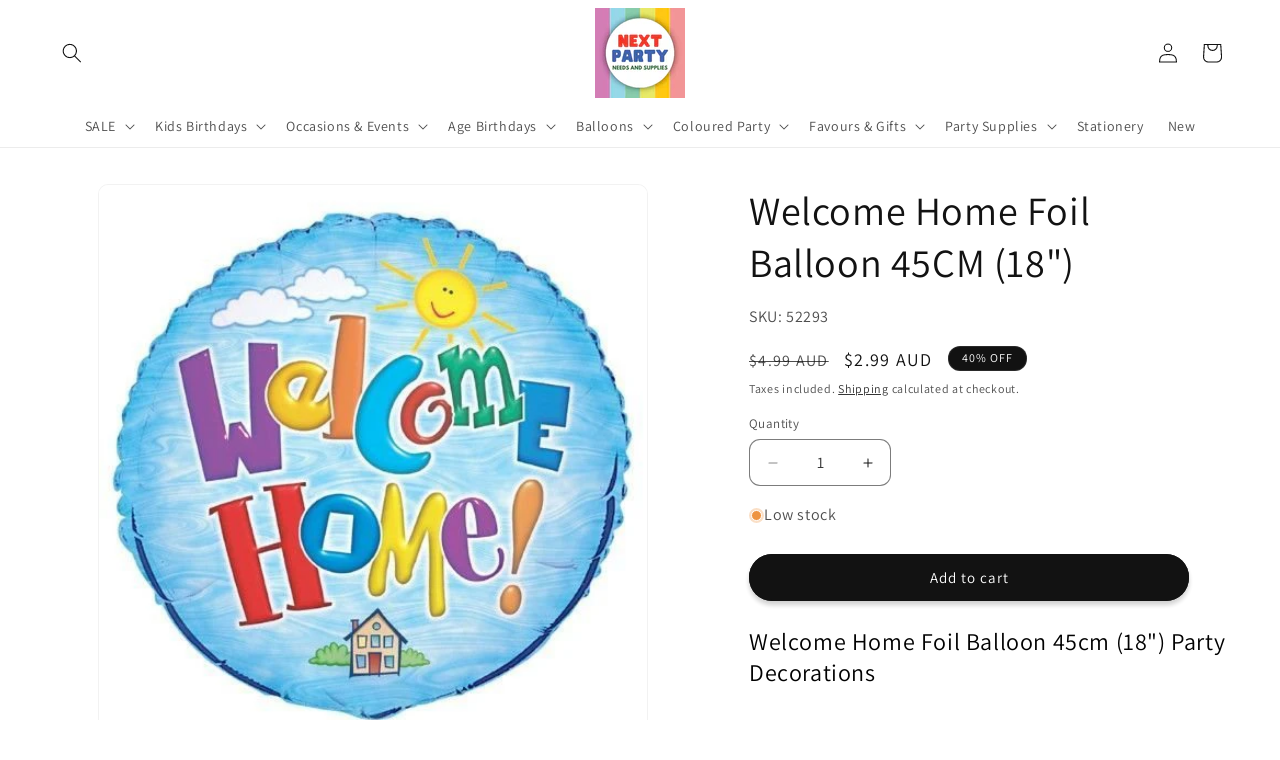

--- FILE ---
content_type: text/html; charset=utf-8
request_url: https://www.nextparty.com.au/products/welcome-home-foil-balloon-45cm-18-52293
body_size: 56056
content:
<!doctype html>
<html class="js" lang="en">
  <head>
    <meta charset="utf-8">
    <meta http-equiv="X-UA-Compatible" content="IE=edge">
    <meta name="viewport" content="width=device-width,initial-scale=1">
    <meta name="theme-color" content="">
    <link rel="canonical" href="https://www.nextparty.com.au/products/welcome-home-foil-balloon-45cm-18-52293"><link rel="icon" type="image/png" href="//www.nextparty.com.au/cdn/shop/files/next_250x250_e8d4e07b-8eea-4a3c-9b05-97d55e673be9.webp?crop=center&height=32&v=1721626799&width=32"><link rel="preconnect" href="https://fonts.shopifycdn.com" crossorigin><title>
      Welcome Home Foil Balloon 45CM (18&quot;) - NextParty
</title>

    
      <meta name="description" content="Buy Welcome Home Foil Balloon 45CM (18&quot;) at a great price! Thinking about party themes? Need a dash of inspiration? Uplift your gatherings with our alluring and officially licensed party décor and supplies.">
    

    

<meta property="og:site_name" content="NextParty">
<meta property="og:url" content="https://www.nextparty.com.au/products/welcome-home-foil-balloon-45cm-18-52293">
<meta property="og:title" content="Welcome Home Foil Balloon 45CM (18&quot;) - NextParty">
<meta property="og:type" content="product">
<meta property="og:description" content="Buy Welcome Home Foil Balloon 45CM (18&quot;) at a great price! Thinking about party themes? Need a dash of inspiration? Uplift your gatherings with our alluring and officially licensed party décor and supplies."><meta property="og:image" content="http://www.nextparty.com.au/cdn/shop/files/welcome-home-foil-balloon-45cm-18-804761.jpg?v=1721881348">
  <meta property="og:image:secure_url" content="https://www.nextparty.com.au/cdn/shop/files/welcome-home-foil-balloon-45cm-18-804761.jpg?v=1721881348">
  <meta property="og:image:width" content="500">
  <meta property="og:image:height" content="500"><meta property="og:price:amount" content="2.99">
  <meta property="og:price:currency" content="AUD"><meta name="twitter:card" content="summary_large_image">
<meta name="twitter:title" content="Welcome Home Foil Balloon 45CM (18&quot;) - NextParty">
<meta name="twitter:description" content="Buy Welcome Home Foil Balloon 45CM (18&quot;) at a great price! Thinking about party themes? Need a dash of inspiration? Uplift your gatherings with our alluring and officially licensed party décor and supplies.">


    <script src="//www.nextparty.com.au/cdn/shop/t/1/assets/constants.js?v=132983761750457495441721463918" defer="defer"></script>
    <script src="//www.nextparty.com.au/cdn/shop/t/1/assets/pubsub.js?v=158357773527763999511721463918" defer="defer"></script>
    <script src="//www.nextparty.com.au/cdn/shop/t/1/assets/global.js?v=88558128918567037191721463918" defer="defer"></script><script src="//www.nextparty.com.au/cdn/shop/t/1/assets/animations.js?v=88693664871331136111721463917" defer="defer"></script><script>window.performance && window.performance.mark && window.performance.mark('shopify.content_for_header.start');</script><meta name="google-site-verification" content="8QnZhu9HpR6Ejbn5S2uWgC_cIWmWcPwi39F5WjKtiwk">
<meta id="shopify-digital-wallet" name="shopify-digital-wallet" content="/88840864066/digital_wallets/dialog">
<meta name="shopify-checkout-api-token" content="3713a416ca00bf2d84d03cec95829677">
<meta id="in-context-paypal-metadata" data-shop-id="88840864066" data-venmo-supported="false" data-environment="production" data-locale="en_US" data-paypal-v4="true" data-currency="AUD">
<link rel="alternate" type="application/json+oembed" href="https://www.nextparty.com.au/products/welcome-home-foil-balloon-45cm-18-52293.oembed">
<script async="async" src="/checkouts/internal/preloads.js?locale=en-AU"></script>
<link rel="preconnect" href="https://shop.app" crossorigin="anonymous">
<script async="async" src="https://shop.app/checkouts/internal/preloads.js?locale=en-AU&shop_id=88840864066" crossorigin="anonymous"></script>
<script id="apple-pay-shop-capabilities" type="application/json">{"shopId":88840864066,"countryCode":"AU","currencyCode":"AUD","merchantCapabilities":["supports3DS"],"merchantId":"gid:\/\/shopify\/Shop\/88840864066","merchantName":"NextParty","requiredBillingContactFields":["postalAddress","email","phone"],"requiredShippingContactFields":["postalAddress","email","phone"],"shippingType":"shipping","supportedNetworks":["visa","masterCard","amex","jcb"],"total":{"type":"pending","label":"NextParty","amount":"1.00"},"shopifyPaymentsEnabled":true,"supportsSubscriptions":true}</script>
<script id="shopify-features" type="application/json">{"accessToken":"3713a416ca00bf2d84d03cec95829677","betas":["rich-media-storefront-analytics"],"domain":"www.nextparty.com.au","predictiveSearch":true,"shopId":88840864066,"locale":"en"}</script>
<script>var Shopify = Shopify || {};
Shopify.shop = "nextpartyau.myshopify.com";
Shopify.locale = "en";
Shopify.currency = {"active":"AUD","rate":"1.0"};
Shopify.country = "AU";
Shopify.theme = {"name":"Dawn","id":169946677570,"schema_name":"Dawn","schema_version":"15.0.0","theme_store_id":887,"role":"main"};
Shopify.theme.handle = "null";
Shopify.theme.style = {"id":null,"handle":null};
Shopify.cdnHost = "www.nextparty.com.au/cdn";
Shopify.routes = Shopify.routes || {};
Shopify.routes.root = "/";</script>
<script type="module">!function(o){(o.Shopify=o.Shopify||{}).modules=!0}(window);</script>
<script>!function(o){function n(){var o=[];function n(){o.push(Array.prototype.slice.apply(arguments))}return n.q=o,n}var t=o.Shopify=o.Shopify||{};t.loadFeatures=n(),t.autoloadFeatures=n()}(window);</script>
<script>
  window.ShopifyPay = window.ShopifyPay || {};
  window.ShopifyPay.apiHost = "shop.app\/pay";
  window.ShopifyPay.redirectState = null;
</script>
<script id="shop-js-analytics" type="application/json">{"pageType":"product"}</script>
<script defer="defer" async type="module" src="//www.nextparty.com.au/cdn/shopifycloud/shop-js/modules/v2/client.init-shop-cart-sync_WVOgQShq.en.esm.js"></script>
<script defer="defer" async type="module" src="//www.nextparty.com.au/cdn/shopifycloud/shop-js/modules/v2/chunk.common_C_13GLB1.esm.js"></script>
<script defer="defer" async type="module" src="//www.nextparty.com.au/cdn/shopifycloud/shop-js/modules/v2/chunk.modal_CLfMGd0m.esm.js"></script>
<script type="module">
  await import("//www.nextparty.com.au/cdn/shopifycloud/shop-js/modules/v2/client.init-shop-cart-sync_WVOgQShq.en.esm.js");
await import("//www.nextparty.com.au/cdn/shopifycloud/shop-js/modules/v2/chunk.common_C_13GLB1.esm.js");
await import("//www.nextparty.com.au/cdn/shopifycloud/shop-js/modules/v2/chunk.modal_CLfMGd0m.esm.js");

  window.Shopify.SignInWithShop?.initShopCartSync?.({"fedCMEnabled":true,"windoidEnabled":true});

</script>
<script>
  window.Shopify = window.Shopify || {};
  if (!window.Shopify.featureAssets) window.Shopify.featureAssets = {};
  window.Shopify.featureAssets['shop-js'] = {"shop-cart-sync":["modules/v2/client.shop-cart-sync_DuR37GeY.en.esm.js","modules/v2/chunk.common_C_13GLB1.esm.js","modules/v2/chunk.modal_CLfMGd0m.esm.js"],"init-fed-cm":["modules/v2/client.init-fed-cm_BucUoe6W.en.esm.js","modules/v2/chunk.common_C_13GLB1.esm.js","modules/v2/chunk.modal_CLfMGd0m.esm.js"],"shop-toast-manager":["modules/v2/client.shop-toast-manager_B0JfrpKj.en.esm.js","modules/v2/chunk.common_C_13GLB1.esm.js","modules/v2/chunk.modal_CLfMGd0m.esm.js"],"init-shop-cart-sync":["modules/v2/client.init-shop-cart-sync_WVOgQShq.en.esm.js","modules/v2/chunk.common_C_13GLB1.esm.js","modules/v2/chunk.modal_CLfMGd0m.esm.js"],"shop-button":["modules/v2/client.shop-button_B_U3bv27.en.esm.js","modules/v2/chunk.common_C_13GLB1.esm.js","modules/v2/chunk.modal_CLfMGd0m.esm.js"],"init-windoid":["modules/v2/client.init-windoid_DuP9q_di.en.esm.js","modules/v2/chunk.common_C_13GLB1.esm.js","modules/v2/chunk.modal_CLfMGd0m.esm.js"],"shop-cash-offers":["modules/v2/client.shop-cash-offers_BmULhtno.en.esm.js","modules/v2/chunk.common_C_13GLB1.esm.js","modules/v2/chunk.modal_CLfMGd0m.esm.js"],"pay-button":["modules/v2/client.pay-button_CrPSEbOK.en.esm.js","modules/v2/chunk.common_C_13GLB1.esm.js","modules/v2/chunk.modal_CLfMGd0m.esm.js"],"init-customer-accounts":["modules/v2/client.init-customer-accounts_jNk9cPYQ.en.esm.js","modules/v2/client.shop-login-button_DJ5ldayH.en.esm.js","modules/v2/chunk.common_C_13GLB1.esm.js","modules/v2/chunk.modal_CLfMGd0m.esm.js"],"avatar":["modules/v2/client.avatar_BTnouDA3.en.esm.js"],"checkout-modal":["modules/v2/client.checkout-modal_pBPyh9w8.en.esm.js","modules/v2/chunk.common_C_13GLB1.esm.js","modules/v2/chunk.modal_CLfMGd0m.esm.js"],"init-shop-for-new-customer-accounts":["modules/v2/client.init-shop-for-new-customer-accounts_BUoCy7a5.en.esm.js","modules/v2/client.shop-login-button_DJ5ldayH.en.esm.js","modules/v2/chunk.common_C_13GLB1.esm.js","modules/v2/chunk.modal_CLfMGd0m.esm.js"],"init-customer-accounts-sign-up":["modules/v2/client.init-customer-accounts-sign-up_CnczCz9H.en.esm.js","modules/v2/client.shop-login-button_DJ5ldayH.en.esm.js","modules/v2/chunk.common_C_13GLB1.esm.js","modules/v2/chunk.modal_CLfMGd0m.esm.js"],"init-shop-email-lookup-coordinator":["modules/v2/client.init-shop-email-lookup-coordinator_CzjY5t9o.en.esm.js","modules/v2/chunk.common_C_13GLB1.esm.js","modules/v2/chunk.modal_CLfMGd0m.esm.js"],"shop-follow-button":["modules/v2/client.shop-follow-button_CsYC63q7.en.esm.js","modules/v2/chunk.common_C_13GLB1.esm.js","modules/v2/chunk.modal_CLfMGd0m.esm.js"],"shop-login-button":["modules/v2/client.shop-login-button_DJ5ldayH.en.esm.js","modules/v2/chunk.common_C_13GLB1.esm.js","modules/v2/chunk.modal_CLfMGd0m.esm.js"],"shop-login":["modules/v2/client.shop-login_B9ccPdmx.en.esm.js","modules/v2/chunk.common_C_13GLB1.esm.js","modules/v2/chunk.modal_CLfMGd0m.esm.js"],"lead-capture":["modules/v2/client.lead-capture_D0K_KgYb.en.esm.js","modules/v2/chunk.common_C_13GLB1.esm.js","modules/v2/chunk.modal_CLfMGd0m.esm.js"],"payment-terms":["modules/v2/client.payment-terms_BWmiNN46.en.esm.js","modules/v2/chunk.common_C_13GLB1.esm.js","modules/v2/chunk.modal_CLfMGd0m.esm.js"]};
</script>
<script>(function() {
  var isLoaded = false;
  function asyncLoad() {
    if (isLoaded) return;
    isLoaded = true;
    var urls = ["https:\/\/scrollio.bysimpli.com\/public\/scroll.js?shop=nextpartyau.myshopify.com","https:\/\/cdn.hextom.com\/js\/freeshippingbar.js?shop=nextpartyau.myshopify.com","https:\/\/cdn.hextom.com\/js\/ultimatesalesboost.js?shop=nextpartyau.myshopify.com"];
    for (var i = 0; i < urls.length; i++) {
      var s = document.createElement('script');
      s.type = 'text/javascript';
      s.async = true;
      s.src = urls[i];
      var x = document.getElementsByTagName('script')[0];
      x.parentNode.insertBefore(s, x);
    }
  };
  if(window.attachEvent) {
    window.attachEvent('onload', asyncLoad);
  } else {
    window.addEventListener('load', asyncLoad, false);
  }
})();</script>
<script id="__st">var __st={"a":88840864066,"offset":39600,"reqid":"6d0be7a8-8765-4032-9309-49e9a48393f8-1769567109","pageurl":"www.nextparty.com.au\/products\/welcome-home-foil-balloon-45cm-18-52293","u":"69b8f494538d","p":"product","rtyp":"product","rid":9642470998338};</script>
<script>window.ShopifyPaypalV4VisibilityTracking = true;</script>
<script id="captcha-bootstrap">!function(){'use strict';const t='contact',e='account',n='new_comment',o=[[t,t],['blogs',n],['comments',n],[t,'customer']],c=[[e,'customer_login'],[e,'guest_login'],[e,'recover_customer_password'],[e,'create_customer']],r=t=>t.map((([t,e])=>`form[action*='/${t}']:not([data-nocaptcha='true']) input[name='form_type'][value='${e}']`)).join(','),a=t=>()=>t?[...document.querySelectorAll(t)].map((t=>t.form)):[];function s(){const t=[...o],e=r(t);return a(e)}const i='password',u='form_key',d=['recaptcha-v3-token','g-recaptcha-response','h-captcha-response',i],f=()=>{try{return window.sessionStorage}catch{return}},m='__shopify_v',_=t=>t.elements[u];function p(t,e,n=!1){try{const o=window.sessionStorage,c=JSON.parse(o.getItem(e)),{data:r}=function(t){const{data:e,action:n}=t;return t[m]||n?{data:e,action:n}:{data:t,action:n}}(c);for(const[e,n]of Object.entries(r))t.elements[e]&&(t.elements[e].value=n);n&&o.removeItem(e)}catch(o){console.error('form repopulation failed',{error:o})}}const l='form_type',E='cptcha';function T(t){t.dataset[E]=!0}const w=window,h=w.document,L='Shopify',v='ce_forms',y='captcha';let A=!1;((t,e)=>{const n=(g='f06e6c50-85a8-45c8-87d0-21a2b65856fe',I='https://cdn.shopify.com/shopifycloud/storefront-forms-hcaptcha/ce_storefront_forms_captcha_hcaptcha.v1.5.2.iife.js',D={infoText:'Protected by hCaptcha',privacyText:'Privacy',termsText:'Terms'},(t,e,n)=>{const o=w[L][v],c=o.bindForm;if(c)return c(t,g,e,D).then(n);var r;o.q.push([[t,g,e,D],n]),r=I,A||(h.body.append(Object.assign(h.createElement('script'),{id:'captcha-provider',async:!0,src:r})),A=!0)});var g,I,D;w[L]=w[L]||{},w[L][v]=w[L][v]||{},w[L][v].q=[],w[L][y]=w[L][y]||{},w[L][y].protect=function(t,e){n(t,void 0,e),T(t)},Object.freeze(w[L][y]),function(t,e,n,w,h,L){const[v,y,A,g]=function(t,e,n){const i=e?o:[],u=t?c:[],d=[...i,...u],f=r(d),m=r(i),_=r(d.filter((([t,e])=>n.includes(e))));return[a(f),a(m),a(_),s()]}(w,h,L),I=t=>{const e=t.target;return e instanceof HTMLFormElement?e:e&&e.form},D=t=>v().includes(t);t.addEventListener('submit',(t=>{const e=I(t);if(!e)return;const n=D(e)&&!e.dataset.hcaptchaBound&&!e.dataset.recaptchaBound,o=_(e),c=g().includes(e)&&(!o||!o.value);(n||c)&&t.preventDefault(),c&&!n&&(function(t){try{if(!f())return;!function(t){const e=f();if(!e)return;const n=_(t);if(!n)return;const o=n.value;o&&e.removeItem(o)}(t);const e=Array.from(Array(32),(()=>Math.random().toString(36)[2])).join('');!function(t,e){_(t)||t.append(Object.assign(document.createElement('input'),{type:'hidden',name:u})),t.elements[u].value=e}(t,e),function(t,e){const n=f();if(!n)return;const o=[...t.querySelectorAll(`input[type='${i}']`)].map((({name:t})=>t)),c=[...d,...o],r={};for(const[a,s]of new FormData(t).entries())c.includes(a)||(r[a]=s);n.setItem(e,JSON.stringify({[m]:1,action:t.action,data:r}))}(t,e)}catch(e){console.error('failed to persist form',e)}}(e),e.submit())}));const S=(t,e)=>{t&&!t.dataset[E]&&(n(t,e.some((e=>e===t))),T(t))};for(const o of['focusin','change'])t.addEventListener(o,(t=>{const e=I(t);D(e)&&S(e,y())}));const B=e.get('form_key'),M=e.get(l),P=B&&M;t.addEventListener('DOMContentLoaded',(()=>{const t=y();if(P)for(const e of t)e.elements[l].value===M&&p(e,B);[...new Set([...A(),...v().filter((t=>'true'===t.dataset.shopifyCaptcha))])].forEach((e=>S(e,t)))}))}(h,new URLSearchParams(w.location.search),n,t,e,['guest_login'])})(!0,!0)}();</script>
<script integrity="sha256-4kQ18oKyAcykRKYeNunJcIwy7WH5gtpwJnB7kiuLZ1E=" data-source-attribution="shopify.loadfeatures" defer="defer" src="//www.nextparty.com.au/cdn/shopifycloud/storefront/assets/storefront/load_feature-a0a9edcb.js" crossorigin="anonymous"></script>
<script crossorigin="anonymous" defer="defer" src="//www.nextparty.com.au/cdn/shopifycloud/storefront/assets/shopify_pay/storefront-65b4c6d7.js?v=20250812"></script>
<script data-source-attribution="shopify.dynamic_checkout.dynamic.init">var Shopify=Shopify||{};Shopify.PaymentButton=Shopify.PaymentButton||{isStorefrontPortableWallets:!0,init:function(){window.Shopify.PaymentButton.init=function(){};var t=document.createElement("script");t.src="https://www.nextparty.com.au/cdn/shopifycloud/portable-wallets/latest/portable-wallets.en.js",t.type="module",document.head.appendChild(t)}};
</script>
<script data-source-attribution="shopify.dynamic_checkout.buyer_consent">
  function portableWalletsHideBuyerConsent(e){var t=document.getElementById("shopify-buyer-consent"),n=document.getElementById("shopify-subscription-policy-button");t&&n&&(t.classList.add("hidden"),t.setAttribute("aria-hidden","true"),n.removeEventListener("click",e))}function portableWalletsShowBuyerConsent(e){var t=document.getElementById("shopify-buyer-consent"),n=document.getElementById("shopify-subscription-policy-button");t&&n&&(t.classList.remove("hidden"),t.removeAttribute("aria-hidden"),n.addEventListener("click",e))}window.Shopify?.PaymentButton&&(window.Shopify.PaymentButton.hideBuyerConsent=portableWalletsHideBuyerConsent,window.Shopify.PaymentButton.showBuyerConsent=portableWalletsShowBuyerConsent);
</script>
<script data-source-attribution="shopify.dynamic_checkout.cart.bootstrap">document.addEventListener("DOMContentLoaded",(function(){function t(){return document.querySelector("shopify-accelerated-checkout-cart, shopify-accelerated-checkout")}if(t())Shopify.PaymentButton.init();else{new MutationObserver((function(e,n){t()&&(Shopify.PaymentButton.init(),n.disconnect())})).observe(document.body,{childList:!0,subtree:!0})}}));
</script>
<link id="shopify-accelerated-checkout-styles" rel="stylesheet" media="screen" href="https://www.nextparty.com.au/cdn/shopifycloud/portable-wallets/latest/accelerated-checkout-backwards-compat.css" crossorigin="anonymous">
<style id="shopify-accelerated-checkout-cart">
        #shopify-buyer-consent {
  margin-top: 1em;
  display: inline-block;
  width: 100%;
}

#shopify-buyer-consent.hidden {
  display: none;
}

#shopify-subscription-policy-button {
  background: none;
  border: none;
  padding: 0;
  text-decoration: underline;
  font-size: inherit;
  cursor: pointer;
}

#shopify-subscription-policy-button::before {
  box-shadow: none;
}

      </style>
<script id="sections-script" data-sections="header" defer="defer" src="//www.nextparty.com.au/cdn/shop/t/1/compiled_assets/scripts.js?v=1702"></script>
<script>window.performance && window.performance.mark && window.performance.mark('shopify.content_for_header.end');</script>


    <style data-shopify>
      @font-face {
  font-family: Assistant;
  font-weight: 400;
  font-style: normal;
  font-display: swap;
  src: url("//www.nextparty.com.au/cdn/fonts/assistant/assistant_n4.9120912a469cad1cc292572851508ca49d12e768.woff2") format("woff2"),
       url("//www.nextparty.com.au/cdn/fonts/assistant/assistant_n4.6e9875ce64e0fefcd3f4446b7ec9036b3ddd2985.woff") format("woff");
}

      @font-face {
  font-family: Assistant;
  font-weight: 700;
  font-style: normal;
  font-display: swap;
  src: url("//www.nextparty.com.au/cdn/fonts/assistant/assistant_n7.bf44452348ec8b8efa3aa3068825305886b1c83c.woff2") format("woff2"),
       url("//www.nextparty.com.au/cdn/fonts/assistant/assistant_n7.0c887fee83f6b3bda822f1150b912c72da0f7b64.woff") format("woff");
}

      
      
      @font-face {
  font-family: Assistant;
  font-weight: 400;
  font-style: normal;
  font-display: swap;
  src: url("//www.nextparty.com.au/cdn/fonts/assistant/assistant_n4.9120912a469cad1cc292572851508ca49d12e768.woff2") format("woff2"),
       url("//www.nextparty.com.au/cdn/fonts/assistant/assistant_n4.6e9875ce64e0fefcd3f4446b7ec9036b3ddd2985.woff") format("woff");
}


      
        :root,
        .color-scheme-1 {
          --color-background: 255,255,255;
        
          --gradient-background: #ffffff;
        

        

        --color-foreground: 18,18,18;
        --color-background-contrast: 191,191,191;
        --color-shadow: 18,18,18;
        --color-button: 18,18,18;
        --color-button-text: 255,255,255;
        --color-secondary-button: 255,255,255;
        --color-secondary-button-text: 18,18,18;
        --color-link: 18,18,18;
        --color-badge-foreground: 18,18,18;
        --color-badge-background: 255,255,255;
        --color-badge-border: 18,18,18;
        --payment-terms-background-color: rgb(255 255 255);
      }
      
        
        .color-scheme-2 {
          --color-background: 243,243,243;
        
          --gradient-background: #f3f3f3;
        

        

        --color-foreground: 18,18,18;
        --color-background-contrast: 179,179,179;
        --color-shadow: 18,18,18;
        --color-button: 18,18,18;
        --color-button-text: 243,243,243;
        --color-secondary-button: 243,243,243;
        --color-secondary-button-text: 18,18,18;
        --color-link: 18,18,18;
        --color-badge-foreground: 18,18,18;
        --color-badge-background: 243,243,243;
        --color-badge-border: 18,18,18;
        --payment-terms-background-color: rgb(243 243 243);
      }
      
        
        .color-scheme-3 {
          --color-background: 36,40,51;
        
          --gradient-background: #242833;
        

        

        --color-foreground: 255,255,255;
        --color-background-contrast: 47,52,66;
        --color-shadow: 18,18,18;
        --color-button: 255,255,255;
        --color-button-text: 0,0,0;
        --color-secondary-button: 36,40,51;
        --color-secondary-button-text: 255,255,255;
        --color-link: 255,255,255;
        --color-badge-foreground: 255,255,255;
        --color-badge-background: 36,40,51;
        --color-badge-border: 255,255,255;
        --payment-terms-background-color: rgb(36 40 51);
      }
      
        
        .color-scheme-4 {
          --color-background: 18,18,18;
        
          --gradient-background: #121212;
        

        

        --color-foreground: 255,255,255;
        --color-background-contrast: 146,146,146;
        --color-shadow: 18,18,18;
        --color-button: 255,255,255;
        --color-button-text: 18,18,18;
        --color-secondary-button: 18,18,18;
        --color-secondary-button-text: 255,255,255;
        --color-link: 255,255,255;
        --color-badge-foreground: 255,255,255;
        --color-badge-background: 18,18,18;
        --color-badge-border: 255,255,255;
        --payment-terms-background-color: rgb(18 18 18);
      }
      
        
        .color-scheme-5 {
          --color-background: 51,79,180;
        
          --gradient-background: #334fb4;
        

        

        --color-foreground: 255,255,255;
        --color-background-contrast: 23,35,81;
        --color-shadow: 18,18,18;
        --color-button: 255,255,255;
        --color-button-text: 51,79,180;
        --color-secondary-button: 51,79,180;
        --color-secondary-button-text: 255,255,255;
        --color-link: 255,255,255;
        --color-badge-foreground: 255,255,255;
        --color-badge-background: 51,79,180;
        --color-badge-border: 255,255,255;
        --payment-terms-background-color: rgb(51 79 180);
      }
      

      body, .color-scheme-1, .color-scheme-2, .color-scheme-3, .color-scheme-4, .color-scheme-5 {
        color: rgba(var(--color-foreground), 0.75);
        background-color: rgb(var(--color-background));
      }

      :root {
        --font-body-family: Assistant, sans-serif;
        --font-body-style: normal;
        --font-body-weight: 400;
        --font-body-weight-bold: 700;

        --font-heading-family: Assistant, sans-serif;
        --font-heading-style: normal;
        --font-heading-weight: 400;

        --font-body-scale: 1.0;
        --font-heading-scale: 1.0;

        --media-padding: px;
        --media-border-opacity: 0.05;
        --media-border-width: 1px;
        --media-radius: 10px;
        --media-shadow-opacity: 0.0;
        --media-shadow-horizontal-offset: 0px;
        --media-shadow-vertical-offset: 4px;
        --media-shadow-blur-radius: 5px;
        --media-shadow-visible: 0;

        --page-width: 140rem;
        --page-width-margin: 0rem;

        --product-card-image-padding: 0.0rem;
        --product-card-corner-radius: 0.0rem;
        --product-card-text-alignment: left;
        --product-card-border-width: 0.0rem;
        --product-card-border-opacity: 0.1;
        --product-card-shadow-opacity: 0.0;
        --product-card-shadow-visible: 0;
        --product-card-shadow-horizontal-offset: 0.0rem;
        --product-card-shadow-vertical-offset: 0.4rem;
        --product-card-shadow-blur-radius: 0.5rem;

        --collection-card-image-padding: 0.0rem;
        --collection-card-corner-radius: 1.0rem;
        --collection-card-text-alignment: left;
        --collection-card-border-width: 0.0rem;
        --collection-card-border-opacity: 0.1;
        --collection-card-shadow-opacity: 0.0;
        --collection-card-shadow-visible: 0;
        --collection-card-shadow-horizontal-offset: 0.0rem;
        --collection-card-shadow-vertical-offset: 0.4rem;
        --collection-card-shadow-blur-radius: 0.5rem;

        --blog-card-image-padding: 0.0rem;
        --blog-card-corner-radius: 0.0rem;
        --blog-card-text-alignment: left;
        --blog-card-border-width: 0.0rem;
        --blog-card-border-opacity: 0.1;
        --blog-card-shadow-opacity: 0.0;
        --blog-card-shadow-visible: 0;
        --blog-card-shadow-horizontal-offset: 0.0rem;
        --blog-card-shadow-vertical-offset: 0.4rem;
        --blog-card-shadow-blur-radius: 0.5rem;

        --badge-corner-radius: 4.0rem;

        --popup-border-width: 1px;
        --popup-border-opacity: 0.1;
        --popup-corner-radius: 10px;
        --popup-shadow-opacity: 0.05;
        --popup-shadow-horizontal-offset: 0px;
        --popup-shadow-vertical-offset: 4px;
        --popup-shadow-blur-radius: 5px;

        --drawer-border-width: 1px;
        --drawer-border-opacity: 0.1;
        --drawer-shadow-opacity: 0.0;
        --drawer-shadow-horizontal-offset: 0px;
        --drawer-shadow-vertical-offset: 4px;
        --drawer-shadow-blur-radius: 5px;

        --spacing-sections-desktop: 0px;
        --spacing-sections-mobile: 0px;

        --grid-desktop-vertical-spacing: 8px;
        --grid-desktop-horizontal-spacing: 8px;
        --grid-mobile-vertical-spacing: 4px;
        --grid-mobile-horizontal-spacing: 4px;

        --text-boxes-border-opacity: 0.1;
        --text-boxes-border-width: 0px;
        --text-boxes-radius: 14px;
        --text-boxes-shadow-opacity: 0.0;
        --text-boxes-shadow-visible: 0;
        --text-boxes-shadow-horizontal-offset: 0px;
        --text-boxes-shadow-vertical-offset: 4px;
        --text-boxes-shadow-blur-radius: 5px;

        --buttons-radius: 38px;
        --buttons-radius-outset: 39px;
        --buttons-border-width: 1px;
        --buttons-border-opacity: 1.0;
        --buttons-shadow-opacity: 0.2;
        --buttons-shadow-visible: 1;
        --buttons-shadow-horizontal-offset: 0px;
        --buttons-shadow-vertical-offset: 4px;
        --buttons-shadow-blur-radius: 5px;
        --buttons-border-offset: 0.3px;

        --inputs-radius: 10px;
        --inputs-border-width: 1px;
        --inputs-border-opacity: 0.55;
        --inputs-shadow-opacity: 0.0;
        --inputs-shadow-horizontal-offset: 0px;
        --inputs-margin-offset: 0px;
        --inputs-shadow-vertical-offset: 4px;
        --inputs-shadow-blur-radius: 5px;
        --inputs-radius-outset: 11px;

        --variant-pills-radius: 40px;
        --variant-pills-border-width: 1px;
        --variant-pills-border-opacity: 0.55;
        --variant-pills-shadow-opacity: 0.0;
        --variant-pills-shadow-horizontal-offset: 0px;
        --variant-pills-shadow-vertical-offset: 4px;
        --variant-pills-shadow-blur-radius: 5px;
      }

      *,
      *::before,
      *::after {
        box-sizing: inherit;
      }

      html {
        box-sizing: border-box;
        font-size: calc(var(--font-body-scale) * 62.5%);
        height: 100%;
      }

      body {
        display: grid;
        grid-template-rows: auto auto 1fr auto;
        grid-template-columns: 100%;
        min-height: 100%;
        margin: 0;
        font-size: 1.5rem;
        letter-spacing: 0.06rem;
        line-height: calc(1 + 0.8 / var(--font-body-scale));
        font-family: var(--font-body-family);
        font-style: var(--font-body-style);
        font-weight: var(--font-body-weight);
      }

      @media screen and (min-width: 750px) {
        body {
          font-size: 1.6rem;
        }
      }
    </style>

    <link href="//www.nextparty.com.au/cdn/shop/t/1/assets/base.css?v=47973967704223905711721641636" rel="stylesheet" type="text/css" media="all" />

      <link rel="preload" as="font" href="//www.nextparty.com.au/cdn/fonts/assistant/assistant_n4.9120912a469cad1cc292572851508ca49d12e768.woff2" type="font/woff2" crossorigin>
      

      <link rel="preload" as="font" href="//www.nextparty.com.au/cdn/fonts/assistant/assistant_n4.9120912a469cad1cc292572851508ca49d12e768.woff2" type="font/woff2" crossorigin>
      
<link
        rel="stylesheet"
        href="//www.nextparty.com.au/cdn/shop/t/1/assets/component-predictive-search.css?v=118923337488134913561721463918"
        media="print"
        onload="this.media='all'"
      ><script>
      if (Shopify.designMode) {
        document.documentElement.classList.add('shopify-design-mode');
      }
    </script>
  <!-- BEGIN app block: shopify://apps/judge-me-reviews/blocks/judgeme_core/61ccd3b1-a9f2-4160-9fe9-4fec8413e5d8 --><!-- Start of Judge.me Core -->






<link rel="dns-prefetch" href="https://cdnwidget.judge.me">
<link rel="dns-prefetch" href="https://cdn.judge.me">
<link rel="dns-prefetch" href="https://cdn1.judge.me">
<link rel="dns-prefetch" href="https://api.judge.me">

<script data-cfasync='false' class='jdgm-settings-script'>window.jdgmSettings={"pagination":5,"disable_web_reviews":false,"badge_no_review_text":"No reviews","badge_n_reviews_text":"{{ n }} review/reviews","badge_star_color":"#FFD700","hide_badge_preview_if_no_reviews":true,"badge_hide_text":false,"enforce_center_preview_badge":false,"widget_title":"Customer Reviews","widget_open_form_text":"Write a review","widget_close_form_text":"Cancel review","widget_refresh_page_text":"Refresh page","widget_summary_text":"Based on {{ number_of_reviews }} review/reviews","widget_no_review_text":"Be the first to write a review","widget_name_field_text":"Display name","widget_verified_name_field_text":"Verified Name (public)","widget_name_placeholder_text":"Display name","widget_required_field_error_text":"This field is required.","widget_email_field_text":"Email address","widget_verified_email_field_text":"Verified Email (private, can not be edited)","widget_email_placeholder_text":"Your email address","widget_email_field_error_text":"Please enter a valid email address.","widget_rating_field_text":"Rating","widget_review_title_field_text":"Review Title","widget_review_title_placeholder_text":"Give your review a title","widget_review_body_field_text":"Review content","widget_review_body_placeholder_text":"Start writing here...","widget_pictures_field_text":"Picture/Video (optional)","widget_submit_review_text":"Submit Review","widget_submit_verified_review_text":"Submit Verified Review","widget_submit_success_msg_with_auto_publish":"Thank you! Please refresh the page in a few moments to see your review. You can remove or edit your review by logging into \u003ca href='https://judge.me/login' target='_blank' rel='nofollow noopener'\u003eJudge.me\u003c/a\u003e","widget_submit_success_msg_no_auto_publish":"Thank you! Your review will be published as soon as it is approved by the shop admin. You can remove or edit your review by logging into \u003ca href='https://judge.me/login' target='_blank' rel='nofollow noopener'\u003eJudge.me\u003c/a\u003e","widget_show_default_reviews_out_of_total_text":"Showing {{ n_reviews_shown }} out of {{ n_reviews }} reviews.","widget_show_all_link_text":"Show all","widget_show_less_link_text":"Show less","widget_author_said_text":"{{ reviewer_name }} said:","widget_days_text":"{{ n }} days ago","widget_weeks_text":"{{ n }} week/weeks ago","widget_months_text":"{{ n }} month/months ago","widget_years_text":"{{ n }} year/years ago","widget_yesterday_text":"Yesterday","widget_today_text":"Today","widget_replied_text":"\u003e\u003e {{ shop_name }} replied:","widget_read_more_text":"Read more","widget_reviewer_name_as_initial":"","widget_rating_filter_color":"#fbcd0a","widget_rating_filter_see_all_text":"See all reviews","widget_sorting_most_recent_text":"Most Recent","widget_sorting_highest_rating_text":"Highest Rating","widget_sorting_lowest_rating_text":"Lowest Rating","widget_sorting_with_pictures_text":"Only Pictures","widget_sorting_most_helpful_text":"Most Helpful","widget_open_question_form_text":"Ask a question","widget_reviews_subtab_text":"Reviews","widget_questions_subtab_text":"Questions","widget_question_label_text":"Question","widget_answer_label_text":"Answer","widget_question_placeholder_text":"Write your question here","widget_submit_question_text":"Submit Question","widget_question_submit_success_text":"Thank you for your question! We will notify you once it gets answered.","widget_star_color":"#FFD700","verified_badge_text":"Verified","verified_badge_bg_color":"","verified_badge_text_color":"","verified_badge_placement":"left-of-reviewer-name","widget_review_max_height":"","widget_hide_border":false,"widget_social_share":false,"widget_thumb":false,"widget_review_location_show":false,"widget_location_format":"","all_reviews_include_out_of_store_products":true,"all_reviews_out_of_store_text":"(out of store)","all_reviews_pagination":100,"all_reviews_product_name_prefix_text":"about","enable_review_pictures":true,"enable_question_anwser":false,"widget_theme":"default","review_date_format":"dd/mm/yyyy","default_sort_method":"most-recent","widget_product_reviews_subtab_text":"Product Reviews","widget_shop_reviews_subtab_text":"Shop Reviews","widget_other_products_reviews_text":"Reviews for other products","widget_store_reviews_subtab_text":"Store reviews","widget_no_store_reviews_text":"This store hasn't received any reviews yet","widget_web_restriction_product_reviews_text":"This product hasn't received any reviews yet","widget_no_items_text":"No items found","widget_show_more_text":"Show more","widget_write_a_store_review_text":"Write a Store Review","widget_other_languages_heading":"Reviews in Other Languages","widget_translate_review_text":"Translate review to {{ language }}","widget_translating_review_text":"Translating...","widget_show_original_translation_text":"Show original ({{ language }})","widget_translate_review_failed_text":"Review couldn't be translated.","widget_translate_review_retry_text":"Retry","widget_translate_review_try_again_later_text":"Try again later","show_product_url_for_grouped_product":false,"widget_sorting_pictures_first_text":"Pictures First","show_pictures_on_all_rev_page_mobile":false,"show_pictures_on_all_rev_page_desktop":false,"floating_tab_hide_mobile_install_preference":false,"floating_tab_button_name":"★ Reviews","floating_tab_title":"Let customers speak for us","floating_tab_button_color":"","floating_tab_button_background_color":"","floating_tab_url":"","floating_tab_url_enabled":false,"floating_tab_tab_style":"text","all_reviews_text_badge_text":"Customers rate us {{ shop.metafields.judgeme.all_reviews_rating | round: 1 }}/5 based on {{ shop.metafields.judgeme.all_reviews_count }} reviews.","all_reviews_text_badge_text_branded_style":"{{ shop.metafields.judgeme.all_reviews_rating | round: 1 }} out of 5 stars based on {{ shop.metafields.judgeme.all_reviews_count }} reviews","is_all_reviews_text_badge_a_link":false,"show_stars_for_all_reviews_text_badge":false,"all_reviews_text_badge_url":"","all_reviews_text_style":"branded","all_reviews_text_color_style":"judgeme_brand_color","all_reviews_text_color":"#108474","all_reviews_text_show_jm_brand":true,"featured_carousel_show_header":true,"featured_carousel_title":"Let customers speak for us","testimonials_carousel_title":"Customers are saying","videos_carousel_title":"Real customer stories","cards_carousel_title":"Customers are saying","featured_carousel_count_text":"from {{ n }} reviews","featured_carousel_add_link_to_all_reviews_page":false,"featured_carousel_url":"","featured_carousel_show_images":true,"featured_carousel_autoslide_interval":5,"featured_carousel_arrows_on_the_sides":false,"featured_carousel_height":250,"featured_carousel_width":80,"featured_carousel_image_size":0,"featured_carousel_image_height":250,"featured_carousel_arrow_color":"#eeeeee","verified_count_badge_style":"branded","verified_count_badge_orientation":"horizontal","verified_count_badge_color_style":"judgeme_brand_color","verified_count_badge_color":"#108474","is_verified_count_badge_a_link":false,"verified_count_badge_url":"","verified_count_badge_show_jm_brand":true,"widget_rating_preset_default":5,"widget_first_sub_tab":"product-reviews","widget_show_histogram":true,"widget_histogram_use_custom_color":false,"widget_pagination_use_custom_color":false,"widget_star_use_custom_color":false,"widget_verified_badge_use_custom_color":false,"widget_write_review_use_custom_color":false,"picture_reminder_submit_button":"Upload Pictures","enable_review_videos":false,"mute_video_by_default":false,"widget_sorting_videos_first_text":"Videos First","widget_review_pending_text":"Pending","featured_carousel_items_for_large_screen":3,"social_share_options_order":"Facebook,Twitter","remove_microdata_snippet":true,"disable_json_ld":false,"enable_json_ld_products":false,"preview_badge_show_question_text":false,"preview_badge_no_question_text":"No questions","preview_badge_n_question_text":"{{ number_of_questions }} question/questions","qa_badge_show_icon":false,"qa_badge_position":"same-row","remove_judgeme_branding":false,"widget_add_search_bar":false,"widget_search_bar_placeholder":"Search","widget_sorting_verified_only_text":"Verified only","featured_carousel_theme":"default","featured_carousel_show_rating":true,"featured_carousel_show_title":true,"featured_carousel_show_body":true,"featured_carousel_show_date":false,"featured_carousel_show_reviewer":true,"featured_carousel_show_product":false,"featured_carousel_header_background_color":"#108474","featured_carousel_header_text_color":"#ffffff","featured_carousel_name_product_separator":"reviewed","featured_carousel_full_star_background":"#108474","featured_carousel_empty_star_background":"#dadada","featured_carousel_vertical_theme_background":"#f9fafb","featured_carousel_verified_badge_enable":true,"featured_carousel_verified_badge_color":"#108474","featured_carousel_border_style":"round","featured_carousel_review_line_length_limit":3,"featured_carousel_more_reviews_button_text":"Read more reviews","featured_carousel_view_product_button_text":"View product","all_reviews_page_load_reviews_on":"scroll","all_reviews_page_load_more_text":"Load More Reviews","disable_fb_tab_reviews":false,"enable_ajax_cdn_cache":false,"widget_advanced_speed_features":5,"widget_public_name_text":"displayed publicly like","default_reviewer_name":"John Smith","default_reviewer_name_has_non_latin":true,"widget_reviewer_anonymous":"Anonymous","medals_widget_title":"Judge.me Review Medals","medals_widget_background_color":"#f9fafb","medals_widget_position":"footer_all_pages","medals_widget_border_color":"#f9fafb","medals_widget_verified_text_position":"left","medals_widget_use_monochromatic_version":false,"medals_widget_elements_color":"#108474","show_reviewer_avatar":true,"widget_invalid_yt_video_url_error_text":"Not a YouTube video URL","widget_max_length_field_error_text":"Please enter no more than {0} characters.","widget_show_country_flag":false,"widget_show_collected_via_shop_app":true,"widget_verified_by_shop_badge_style":"light","widget_verified_by_shop_text":"Verified by Shop","widget_show_photo_gallery":false,"widget_load_with_code_splitting":true,"widget_ugc_install_preference":false,"widget_ugc_title":"Made by us, Shared by you","widget_ugc_subtitle":"Tag us to see your picture featured in our page","widget_ugc_arrows_color":"#ffffff","widget_ugc_primary_button_text":"Buy Now","widget_ugc_primary_button_background_color":"#108474","widget_ugc_primary_button_text_color":"#ffffff","widget_ugc_primary_button_border_width":"0","widget_ugc_primary_button_border_style":"none","widget_ugc_primary_button_border_color":"#108474","widget_ugc_primary_button_border_radius":"25","widget_ugc_secondary_button_text":"Load More","widget_ugc_secondary_button_background_color":"#ffffff","widget_ugc_secondary_button_text_color":"#108474","widget_ugc_secondary_button_border_width":"2","widget_ugc_secondary_button_border_style":"solid","widget_ugc_secondary_button_border_color":"#108474","widget_ugc_secondary_button_border_radius":"25","widget_ugc_reviews_button_text":"View Reviews","widget_ugc_reviews_button_background_color":"#ffffff","widget_ugc_reviews_button_text_color":"#108474","widget_ugc_reviews_button_border_width":"2","widget_ugc_reviews_button_border_style":"solid","widget_ugc_reviews_button_border_color":"#108474","widget_ugc_reviews_button_border_radius":"25","widget_ugc_reviews_button_link_to":"judgeme-reviews-page","widget_ugc_show_post_date":true,"widget_ugc_max_width":"800","widget_rating_metafield_value_type":true,"widget_primary_color":"#108474","widget_enable_secondary_color":false,"widget_secondary_color":"#edf5f5","widget_summary_average_rating_text":"{{ average_rating }} out of 5","widget_media_grid_title":"Customer photos \u0026 videos","widget_media_grid_see_more_text":"See more","widget_round_style":false,"widget_show_product_medals":true,"widget_verified_by_judgeme_text":"Verified by Judge.me","widget_show_store_medals":true,"widget_verified_by_judgeme_text_in_store_medals":"Verified by Judge.me","widget_media_field_exceed_quantity_message":"Sorry, we can only accept {{ max_media }} for one review.","widget_media_field_exceed_limit_message":"{{ file_name }} is too large, please select a {{ media_type }} less than {{ size_limit }}MB.","widget_review_submitted_text":"Review Submitted!","widget_question_submitted_text":"Question Submitted!","widget_close_form_text_question":"Cancel","widget_write_your_answer_here_text":"Write your answer here","widget_enabled_branded_link":true,"widget_show_collected_by_judgeme":true,"widget_reviewer_name_color":"","widget_write_review_text_color":"","widget_write_review_bg_color":"","widget_collected_by_judgeme_text":"collected by Judge.me","widget_pagination_type":"standard","widget_load_more_text":"Load More","widget_load_more_color":"#108474","widget_full_review_text":"Full Review","widget_read_more_reviews_text":"Read More Reviews","widget_read_questions_text":"Read Questions","widget_questions_and_answers_text":"Questions \u0026 Answers","widget_verified_by_text":"Verified by","widget_verified_text":"Verified","widget_number_of_reviews_text":"{{ number_of_reviews }} reviews","widget_back_button_text":"Back","widget_next_button_text":"Next","widget_custom_forms_filter_button":"Filters","custom_forms_style":"horizontal","widget_show_review_information":false,"how_reviews_are_collected":"How reviews are collected?","widget_show_review_keywords":false,"widget_gdpr_statement":"How we use your data: We'll only contact you about the review you left, and only if necessary. By submitting your review, you agree to Judge.me's \u003ca href='https://judge.me/terms' target='_blank' rel='nofollow noopener'\u003eterms\u003c/a\u003e, \u003ca href='https://judge.me/privacy' target='_blank' rel='nofollow noopener'\u003eprivacy\u003c/a\u003e and \u003ca href='https://judge.me/content-policy' target='_blank' rel='nofollow noopener'\u003econtent\u003c/a\u003e policies.","widget_multilingual_sorting_enabled":false,"widget_translate_review_content_enabled":false,"widget_translate_review_content_method":"manual","popup_widget_review_selection":"automatically_with_pictures","popup_widget_round_border_style":true,"popup_widget_show_title":true,"popup_widget_show_body":true,"popup_widget_show_reviewer":false,"popup_widget_show_product":true,"popup_widget_show_pictures":true,"popup_widget_use_review_picture":true,"popup_widget_show_on_home_page":true,"popup_widget_show_on_product_page":true,"popup_widget_show_on_collection_page":true,"popup_widget_show_on_cart_page":true,"popup_widget_position":"bottom_left","popup_widget_first_review_delay":5,"popup_widget_duration":5,"popup_widget_interval":5,"popup_widget_review_count":5,"popup_widget_hide_on_mobile":true,"review_snippet_widget_round_border_style":true,"review_snippet_widget_card_color":"#FFFFFF","review_snippet_widget_slider_arrows_background_color":"#FFFFFF","review_snippet_widget_slider_arrows_color":"#000000","review_snippet_widget_star_color":"#108474","show_product_variant":false,"all_reviews_product_variant_label_text":"Variant: ","widget_show_verified_branding":true,"widget_ai_summary_title":"Customers say","widget_ai_summary_disclaimer":"AI-powered review summary based on recent customer reviews","widget_show_ai_summary":false,"widget_show_ai_summary_bg":false,"widget_show_review_title_input":true,"redirect_reviewers_invited_via_email":"review_widget","request_store_review_after_product_review":false,"request_review_other_products_in_order":false,"review_form_color_scheme":"default","review_form_corner_style":"square","review_form_star_color":{},"review_form_text_color":"#333333","review_form_background_color":"#ffffff","review_form_field_background_color":"#fafafa","review_form_button_color":{},"review_form_button_text_color":"#ffffff","review_form_modal_overlay_color":"#000000","review_content_screen_title_text":"How would you rate this product?","review_content_introduction_text":"We would love it if you would share a bit about your experience.","store_review_form_title_text":"How would you rate this store?","store_review_form_introduction_text":"We would love it if you would share a bit about your experience.","show_review_guidance_text":true,"one_star_review_guidance_text":"Poor","five_star_review_guidance_text":"Great","customer_information_screen_title_text":"About you","customer_information_introduction_text":"Please tell us more about you.","custom_questions_screen_title_text":"Your experience in more detail","custom_questions_introduction_text":"Here are a few questions to help us understand more about your experience.","review_submitted_screen_title_text":"Thanks for your review!","review_submitted_screen_thank_you_text":"We are processing it and it will appear on the store soon.","review_submitted_screen_email_verification_text":"Please confirm your email by clicking the link we just sent you. This helps us keep reviews authentic.","review_submitted_request_store_review_text":"Would you like to share your experience of shopping with us?","review_submitted_review_other_products_text":"Would you like to review these products?","store_review_screen_title_text":"Would you like to share your experience of shopping with us?","store_review_introduction_text":"We value your feedback and use it to improve. Please share any thoughts or suggestions you have.","reviewer_media_screen_title_picture_text":"Share a picture","reviewer_media_introduction_picture_text":"Upload a photo to support your review.","reviewer_media_screen_title_video_text":"Share a video","reviewer_media_introduction_video_text":"Upload a video to support your review.","reviewer_media_screen_title_picture_or_video_text":"Share a picture or video","reviewer_media_introduction_picture_or_video_text":"Upload a photo or video to support your review.","reviewer_media_youtube_url_text":"Paste your Youtube URL here","advanced_settings_next_step_button_text":"Next","advanced_settings_close_review_button_text":"Close","modal_write_review_flow":false,"write_review_flow_required_text":"Required","write_review_flow_privacy_message_text":"We respect your privacy.","write_review_flow_anonymous_text":"Post review as anonymous","write_review_flow_visibility_text":"This won't be visible to other customers.","write_review_flow_multiple_selection_help_text":"Select as many as you like","write_review_flow_single_selection_help_text":"Select one option","write_review_flow_required_field_error_text":"This field is required","write_review_flow_invalid_email_error_text":"Please enter a valid email address","write_review_flow_max_length_error_text":"Max. {{ max_length }} characters.","write_review_flow_media_upload_text":"\u003cb\u003eClick to upload\u003c/b\u003e or drag and drop","write_review_flow_gdpr_statement":"We'll only contact you about your review if necessary. By submitting your review, you agree to our \u003ca href='https://judge.me/terms' target='_blank' rel='nofollow noopener'\u003eterms and conditions\u003c/a\u003e and \u003ca href='https://judge.me/privacy' target='_blank' rel='nofollow noopener'\u003eprivacy policy\u003c/a\u003e.","rating_only_reviews_enabled":false,"show_negative_reviews_help_screen":false,"new_review_flow_help_screen_rating_threshold":3,"negative_review_resolution_screen_title_text":"Tell us more","negative_review_resolution_text":"Your experience matters to us. If there were issues with your purchase, we're here to help. Feel free to reach out to us, we'd love the opportunity to make things right.","negative_review_resolution_button_text":"Contact us","negative_review_resolution_proceed_with_review_text":"Leave a review","negative_review_resolution_subject":"Issue with purchase from {{ shop_name }}.{{ order_name }}","preview_badge_collection_page_install_status":false,"widget_review_custom_css":"","preview_badge_custom_css":"","preview_badge_stars_count":"5-stars","featured_carousel_custom_css":"","floating_tab_custom_css":"","all_reviews_widget_custom_css":"","medals_widget_custom_css":"","verified_badge_custom_css":"","all_reviews_text_custom_css":"","transparency_badges_collected_via_store_invite":false,"transparency_badges_from_another_provider":false,"transparency_badges_collected_from_store_visitor":false,"transparency_badges_collected_by_verified_review_provider":false,"transparency_badges_earned_reward":false,"transparency_badges_collected_via_store_invite_text":"Review collected via store invitation","transparency_badges_from_another_provider_text":"Review collected from another provider","transparency_badges_collected_from_store_visitor_text":"Review collected from a store visitor","transparency_badges_written_in_google_text":"Review written in Google","transparency_badges_written_in_etsy_text":"Review written in Etsy","transparency_badges_written_in_shop_app_text":"Review written in Shop App","transparency_badges_earned_reward_text":"Review earned a reward for future purchase","product_review_widget_per_page":10,"widget_store_review_label_text":"Review about the store","checkout_comment_extension_title_on_product_page":"Customer Comments","checkout_comment_extension_num_latest_comment_show":5,"checkout_comment_extension_format":"name_and_timestamp","checkout_comment_customer_name":"last_initial","checkout_comment_comment_notification":true,"preview_badge_collection_page_install_preference":false,"preview_badge_home_page_install_preference":false,"preview_badge_product_page_install_preference":false,"review_widget_install_preference":"","review_carousel_install_preference":false,"floating_reviews_tab_install_preference":"none","verified_reviews_count_badge_install_preference":false,"all_reviews_text_install_preference":false,"review_widget_best_location":false,"judgeme_medals_install_preference":false,"review_widget_revamp_enabled":false,"review_widget_qna_enabled":false,"review_widget_header_theme":"minimal","review_widget_widget_title_enabled":true,"review_widget_header_text_size":"medium","review_widget_header_text_weight":"regular","review_widget_average_rating_style":"compact","review_widget_bar_chart_enabled":true,"review_widget_bar_chart_type":"numbers","review_widget_bar_chart_style":"standard","review_widget_expanded_media_gallery_enabled":false,"review_widget_reviews_section_theme":"standard","review_widget_image_style":"thumbnails","review_widget_review_image_ratio":"square","review_widget_stars_size":"medium","review_widget_verified_badge":"standard_text","review_widget_review_title_text_size":"medium","review_widget_review_text_size":"medium","review_widget_review_text_length":"medium","review_widget_number_of_columns_desktop":3,"review_widget_carousel_transition_speed":5,"review_widget_custom_questions_answers_display":"always","review_widget_button_text_color":"#FFFFFF","review_widget_text_color":"#000000","review_widget_lighter_text_color":"#7B7B7B","review_widget_corner_styling":"soft","review_widget_review_word_singular":"review","review_widget_review_word_plural":"reviews","review_widget_voting_label":"Helpful?","review_widget_shop_reply_label":"Reply from {{ shop_name }}:","review_widget_filters_title":"Filters","qna_widget_question_word_singular":"Question","qna_widget_question_word_plural":"Questions","qna_widget_answer_reply_label":"Answer from {{ answerer_name }}:","qna_content_screen_title_text":"Ask a question about this product","qna_widget_question_required_field_error_text":"Please enter your question.","qna_widget_flow_gdpr_statement":"We'll only contact you about your question if necessary. By submitting your question, you agree to our \u003ca href='https://judge.me/terms' target='_blank' rel='nofollow noopener'\u003eterms and conditions\u003c/a\u003e and \u003ca href='https://judge.me/privacy' target='_blank' rel='nofollow noopener'\u003eprivacy policy\u003c/a\u003e.","qna_widget_question_submitted_text":"Thanks for your question!","qna_widget_close_form_text_question":"Close","qna_widget_question_submit_success_text":"We’ll notify you by email when your question is answered.","all_reviews_widget_v2025_enabled":false,"all_reviews_widget_v2025_header_theme":"default","all_reviews_widget_v2025_widget_title_enabled":true,"all_reviews_widget_v2025_header_text_size":"medium","all_reviews_widget_v2025_header_text_weight":"regular","all_reviews_widget_v2025_average_rating_style":"compact","all_reviews_widget_v2025_bar_chart_enabled":true,"all_reviews_widget_v2025_bar_chart_type":"numbers","all_reviews_widget_v2025_bar_chart_style":"standard","all_reviews_widget_v2025_expanded_media_gallery_enabled":false,"all_reviews_widget_v2025_show_store_medals":true,"all_reviews_widget_v2025_show_photo_gallery":true,"all_reviews_widget_v2025_show_review_keywords":false,"all_reviews_widget_v2025_show_ai_summary":false,"all_reviews_widget_v2025_show_ai_summary_bg":false,"all_reviews_widget_v2025_add_search_bar":false,"all_reviews_widget_v2025_default_sort_method":"most-recent","all_reviews_widget_v2025_reviews_per_page":10,"all_reviews_widget_v2025_reviews_section_theme":"default","all_reviews_widget_v2025_image_style":"thumbnails","all_reviews_widget_v2025_review_image_ratio":"square","all_reviews_widget_v2025_stars_size":"medium","all_reviews_widget_v2025_verified_badge":"bold_badge","all_reviews_widget_v2025_review_title_text_size":"medium","all_reviews_widget_v2025_review_text_size":"medium","all_reviews_widget_v2025_review_text_length":"medium","all_reviews_widget_v2025_number_of_columns_desktop":3,"all_reviews_widget_v2025_carousel_transition_speed":5,"all_reviews_widget_v2025_custom_questions_answers_display":"always","all_reviews_widget_v2025_show_product_variant":false,"all_reviews_widget_v2025_show_reviewer_avatar":true,"all_reviews_widget_v2025_reviewer_name_as_initial":"","all_reviews_widget_v2025_review_location_show":false,"all_reviews_widget_v2025_location_format":"","all_reviews_widget_v2025_show_country_flag":false,"all_reviews_widget_v2025_verified_by_shop_badge_style":"light","all_reviews_widget_v2025_social_share":false,"all_reviews_widget_v2025_social_share_options_order":"Facebook,Twitter,LinkedIn,Pinterest","all_reviews_widget_v2025_pagination_type":"standard","all_reviews_widget_v2025_button_text_color":"#FFFFFF","all_reviews_widget_v2025_text_color":"#000000","all_reviews_widget_v2025_lighter_text_color":"#7B7B7B","all_reviews_widget_v2025_corner_styling":"soft","all_reviews_widget_v2025_title":"Customer reviews","all_reviews_widget_v2025_ai_summary_title":"Customers say about this store","all_reviews_widget_v2025_no_review_text":"Be the first to write a review","platform":"shopify","branding_url":"https://app.judge.me/reviews","branding_text":"Powered by Judge.me","locale":"en","reply_name":"NextParty","widget_version":"3.0","footer":true,"autopublish":false,"review_dates":true,"enable_custom_form":false,"shop_locale":"en","enable_multi_locales_translations":false,"show_review_title_input":true,"review_verification_email_status":"always","can_be_branded":false,"reply_name_text":"NextParty"};</script> <style class='jdgm-settings-style'>.jdgm-xx{left:0}:root{--jdgm-primary-color: #108474;--jdgm-secondary-color: rgba(16,132,116,0.1);--jdgm-star-color: gold;--jdgm-write-review-text-color: white;--jdgm-write-review-bg-color: #108474;--jdgm-paginate-color: #108474;--jdgm-border-radius: 0;--jdgm-reviewer-name-color: #108474}.jdgm-histogram__bar-content{background-color:#108474}.jdgm-rev[data-verified-buyer=true] .jdgm-rev__icon.jdgm-rev__icon:after,.jdgm-rev__buyer-badge.jdgm-rev__buyer-badge{color:white;background-color:#108474}.jdgm-review-widget--small .jdgm-gallery.jdgm-gallery .jdgm-gallery__thumbnail-link:nth-child(8) .jdgm-gallery__thumbnail-wrapper.jdgm-gallery__thumbnail-wrapper:before{content:"See more"}@media only screen and (min-width: 768px){.jdgm-gallery.jdgm-gallery .jdgm-gallery__thumbnail-link:nth-child(8) .jdgm-gallery__thumbnail-wrapper.jdgm-gallery__thumbnail-wrapper:before{content:"See more"}}.jdgm-preview-badge .jdgm-star.jdgm-star{color:#FFD700}.jdgm-prev-badge[data-average-rating='0.00']{display:none !important}.jdgm-author-all-initials{display:none !important}.jdgm-author-last-initial{display:none !important}.jdgm-rev-widg__title{visibility:hidden}.jdgm-rev-widg__summary-text{visibility:hidden}.jdgm-prev-badge__text{visibility:hidden}.jdgm-rev__prod-link-prefix:before{content:'about'}.jdgm-rev__variant-label:before{content:'Variant: '}.jdgm-rev__out-of-store-text:before{content:'(out of store)'}@media only screen and (min-width: 768px){.jdgm-rev__pics .jdgm-rev_all-rev-page-picture-separator,.jdgm-rev__pics .jdgm-rev__product-picture{display:none}}@media only screen and (max-width: 768px){.jdgm-rev__pics .jdgm-rev_all-rev-page-picture-separator,.jdgm-rev__pics .jdgm-rev__product-picture{display:none}}.jdgm-preview-badge[data-template="product"]{display:none !important}.jdgm-preview-badge[data-template="collection"]{display:none !important}.jdgm-preview-badge[data-template="index"]{display:none !important}.jdgm-review-widget[data-from-snippet="true"]{display:none !important}.jdgm-verified-count-badget[data-from-snippet="true"]{display:none !important}.jdgm-carousel-wrapper[data-from-snippet="true"]{display:none !important}.jdgm-all-reviews-text[data-from-snippet="true"]{display:none !important}.jdgm-medals-section[data-from-snippet="true"]{display:none !important}.jdgm-ugc-media-wrapper[data-from-snippet="true"]{display:none !important}.jdgm-rev__transparency-badge[data-badge-type="review_collected_via_store_invitation"]{display:none !important}.jdgm-rev__transparency-badge[data-badge-type="review_collected_from_another_provider"]{display:none !important}.jdgm-rev__transparency-badge[data-badge-type="review_collected_from_store_visitor"]{display:none !important}.jdgm-rev__transparency-badge[data-badge-type="review_written_in_etsy"]{display:none !important}.jdgm-rev__transparency-badge[data-badge-type="review_written_in_google_business"]{display:none !important}.jdgm-rev__transparency-badge[data-badge-type="review_written_in_shop_app"]{display:none !important}.jdgm-rev__transparency-badge[data-badge-type="review_earned_for_future_purchase"]{display:none !important}.jdgm-review-snippet-widget .jdgm-rev-snippet-widget__cards-container .jdgm-rev-snippet-card{border-radius:8px;background:#fff}.jdgm-review-snippet-widget .jdgm-rev-snippet-widget__cards-container .jdgm-rev-snippet-card__rev-rating .jdgm-star{color:#108474}.jdgm-review-snippet-widget .jdgm-rev-snippet-widget__prev-btn,.jdgm-review-snippet-widget .jdgm-rev-snippet-widget__next-btn{border-radius:50%;background:#fff}.jdgm-review-snippet-widget .jdgm-rev-snippet-widget__prev-btn>svg,.jdgm-review-snippet-widget .jdgm-rev-snippet-widget__next-btn>svg{fill:#000}.jdgm-full-rev-modal.rev-snippet-widget .jm-mfp-container .jm-mfp-content,.jdgm-full-rev-modal.rev-snippet-widget .jm-mfp-container .jdgm-full-rev__icon,.jdgm-full-rev-modal.rev-snippet-widget .jm-mfp-container .jdgm-full-rev__pic-img,.jdgm-full-rev-modal.rev-snippet-widget .jm-mfp-container .jdgm-full-rev__reply{border-radius:8px}.jdgm-full-rev-modal.rev-snippet-widget .jm-mfp-container .jdgm-full-rev[data-verified-buyer="true"] .jdgm-full-rev__icon::after{border-radius:8px}.jdgm-full-rev-modal.rev-snippet-widget .jm-mfp-container .jdgm-full-rev .jdgm-rev__buyer-badge{border-radius:calc( 8px / 2 )}.jdgm-full-rev-modal.rev-snippet-widget .jm-mfp-container .jdgm-full-rev .jdgm-full-rev__replier::before{content:'NextParty'}.jdgm-full-rev-modal.rev-snippet-widget .jm-mfp-container .jdgm-full-rev .jdgm-full-rev__product-button{border-radius:calc( 8px * 6 )}
</style> <style class='jdgm-settings-style'></style>

  
  
  
  <style class='jdgm-miracle-styles'>
  @-webkit-keyframes jdgm-spin{0%{-webkit-transform:rotate(0deg);-ms-transform:rotate(0deg);transform:rotate(0deg)}100%{-webkit-transform:rotate(359deg);-ms-transform:rotate(359deg);transform:rotate(359deg)}}@keyframes jdgm-spin{0%{-webkit-transform:rotate(0deg);-ms-transform:rotate(0deg);transform:rotate(0deg)}100%{-webkit-transform:rotate(359deg);-ms-transform:rotate(359deg);transform:rotate(359deg)}}@font-face{font-family:'JudgemeStar';src:url("[data-uri]") format("woff");font-weight:normal;font-style:normal}.jdgm-star{font-family:'JudgemeStar';display:inline !important;text-decoration:none !important;padding:0 4px 0 0 !important;margin:0 !important;font-weight:bold;opacity:1;-webkit-font-smoothing:antialiased;-moz-osx-font-smoothing:grayscale}.jdgm-star:hover{opacity:1}.jdgm-star:last-of-type{padding:0 !important}.jdgm-star.jdgm--on:before{content:"\e000"}.jdgm-star.jdgm--off:before{content:"\e001"}.jdgm-star.jdgm--half:before{content:"\e002"}.jdgm-widget *{margin:0;line-height:1.4;-webkit-box-sizing:border-box;-moz-box-sizing:border-box;box-sizing:border-box;-webkit-overflow-scrolling:touch}.jdgm-hidden{display:none !important;visibility:hidden !important}.jdgm-temp-hidden{display:none}.jdgm-spinner{width:40px;height:40px;margin:auto;border-radius:50%;border-top:2px solid #eee;border-right:2px solid #eee;border-bottom:2px solid #eee;border-left:2px solid #ccc;-webkit-animation:jdgm-spin 0.8s infinite linear;animation:jdgm-spin 0.8s infinite linear}.jdgm-prev-badge{display:block !important}

</style>


  
  
   


<script data-cfasync='false' class='jdgm-script'>
!function(e){window.jdgm=window.jdgm||{},jdgm.CDN_HOST="https://cdnwidget.judge.me/",jdgm.CDN_HOST_ALT="https://cdn2.judge.me/cdn/widget_frontend/",jdgm.API_HOST="https://api.judge.me/",jdgm.CDN_BASE_URL="https://cdn.shopify.com/extensions/019c009c-f7f7-7606-bb20-66f1d455d51b/judgeme-extensions-318/assets/",
jdgm.docReady=function(d){(e.attachEvent?"complete"===e.readyState:"loading"!==e.readyState)?
setTimeout(d,0):e.addEventListener("DOMContentLoaded",d)},jdgm.loadCSS=function(d,t,o,a){
!o&&jdgm.loadCSS.requestedUrls.indexOf(d)>=0||(jdgm.loadCSS.requestedUrls.push(d),
(a=e.createElement("link")).rel="stylesheet",a.class="jdgm-stylesheet",a.media="nope!",
a.href=d,a.onload=function(){this.media="all",t&&setTimeout(t)},e.body.appendChild(a))},
jdgm.loadCSS.requestedUrls=[],jdgm.loadJS=function(e,d){var t=new XMLHttpRequest;
t.onreadystatechange=function(){4===t.readyState&&(Function(t.response)(),d&&d(t.response))},
t.open("GET",e),t.onerror=function(){if(e.indexOf(jdgm.CDN_HOST)===0&&jdgm.CDN_HOST_ALT!==jdgm.CDN_HOST){var f=e.replace(jdgm.CDN_HOST,jdgm.CDN_HOST_ALT);jdgm.loadJS(f,d)}},t.send()},jdgm.docReady((function(){(window.jdgmLoadCSS||e.querySelectorAll(
".jdgm-widget, .jdgm-all-reviews-page").length>0)&&(jdgmSettings.widget_load_with_code_splitting?
parseFloat(jdgmSettings.widget_version)>=3?jdgm.loadCSS(jdgm.CDN_HOST+"widget_v3/base.css"):
jdgm.loadCSS(jdgm.CDN_HOST+"widget/base.css"):jdgm.loadCSS(jdgm.CDN_HOST+"shopify_v2.css"),
jdgm.loadJS(jdgm.CDN_HOST+"loa"+"der.js"))}))}(document);
</script>
<noscript><link rel="stylesheet" type="text/css" media="all" href="https://cdnwidget.judge.me/shopify_v2.css"></noscript>

<!-- BEGIN app snippet: theme_fix_tags --><script>
  (function() {
    var jdgmThemeFixes = null;
    if (!jdgmThemeFixes) return;
    var thisThemeFix = jdgmThemeFixes[Shopify.theme.id];
    if (!thisThemeFix) return;

    if (thisThemeFix.html) {
      document.addEventListener("DOMContentLoaded", function() {
        var htmlDiv = document.createElement('div');
        htmlDiv.classList.add('jdgm-theme-fix-html');
        htmlDiv.innerHTML = thisThemeFix.html;
        document.body.append(htmlDiv);
      });
    };

    if (thisThemeFix.css) {
      var styleTag = document.createElement('style');
      styleTag.classList.add('jdgm-theme-fix-style');
      styleTag.innerHTML = thisThemeFix.css;
      document.head.append(styleTag);
    };

    if (thisThemeFix.js) {
      var scriptTag = document.createElement('script');
      scriptTag.classList.add('jdgm-theme-fix-script');
      scriptTag.innerHTML = thisThemeFix.js;
      document.head.append(scriptTag);
    };
  })();
</script>
<!-- END app snippet -->
<!-- End of Judge.me Core -->



<!-- END app block --><!-- BEGIN app block: shopify://apps/tinyseo/blocks/product-json-ld-embed/0605268f-f7c4-4e95-b560-e43df7d59ae4 -->
<!-- END app block --><!-- BEGIN app block: shopify://apps/essential-announcer/blocks/app-embed/93b5429f-c8d6-4c33-ae14-250fd84f361b --><script>
  
    window.essentialAnnouncementConfigs = [];
  
  window.essentialAnnouncementMeta = {
    productCollections: [{"id":481631994178,"handle":"under-3","title":"$3 \u0026 UNDER","updated_at":"2026-01-27T23:17:02+11:00","body_html":"","published_at":"2024-07-21T12:59:30+10:00","sort_order":"best-selling","template_suffix":"","disjunctive":true,"rules":[{"column":"variant_price","relation":"less_than","condition":"3"},{"column":"variant_price","relation":"equals","condition":"3"}],"published_scope":"global","image":{"created_at":"2024-07-25T13:38:24+10:00","alt":"$3 \u0026 UNDER - NextParty","width":675,"height":675,"src":"\/\/www.nextparty.com.au\/cdn\/shop\/collections\/3-under-434709.webp?v=1721878705"}},{"id":481632059714,"handle":"under-5","title":"$5 \u0026 UNDER","updated_at":"2026-01-27T23:17:02+11:00","body_html":"","published_at":"2024-07-21T12:59:33+10:00","sort_order":"created-desc","template_suffix":"","disjunctive":true,"rules":[{"column":"variant_price","relation":"equals","condition":"5"},{"column":"variant_price","relation":"less_than","condition":"5"}],"published_scope":"global","image":{"created_at":"2024-07-25T13:38:26+10:00","alt":"$5 \u0026 UNDER - NextParty","width":675,"height":675,"src":"\/\/www.nextparty.com.au\/cdn\/shop\/collections\/5-under-177637.webp?v=1721878706"}},{"id":509408215362,"handle":"all","title":"All","updated_at":"2026-01-27T23:17:02+11:00","body_html":"","published_at":"2025-12-22T10:21:16+11:00","sort_order":"best-selling","template_suffix":"","disjunctive":false,"rules":[{"column":"type","relation":"not_equals","condition":"singleton_gift"}],"published_scope":"web"},{"id":481632551234,"handle":"balloons","updated_at":"2026-01-26T23:14:44+11:00","published_at":"2024-07-21T13:00:27+10:00","sort_order":"manual","template_suffix":null,"published_scope":"global","title":"Balloons","body_html":null,"image":{"created_at":"2024-07-25T13:38:04+10:00","alt":"Balloons - NextParty","width":550,"height":550,"src":"\/\/www.nextparty.com.au\/cdn\/shop\/collections\/balloons-156346.webp?v=1721878684"}},{"id":481635303746,"handle":"foil-printed-balloons","updated_at":"2026-01-26T23:14:44+11:00","published_at":"2024-07-21T13:05:25+10:00","sort_order":"manual","template_suffix":null,"published_scope":"global","title":"Foil - Printed Balloons","body_html":"\u003cp\u003eBuy stunning and quality printed foil balloons at great prices!\u003c\/p\u003e"},{"id":481632452930,"handle":"party-supplies","updated_at":"2026-01-27T23:17:02+11:00","published_at":"2024-07-21T13:00:14+10:00","sort_order":"manual","template_suffix":null,"published_scope":"global","title":"Party Supplies","body_html":null,"image":{"created_at":"2024-07-25T13:38:43+10:00","alt":"Party Supplies - NextParty","width":500,"height":500,"src":"\/\/www.nextparty.com.au\/cdn\/shop\/collections\/party-supplies-421199.webp?v=1721878723"}},{"id":481631600962,"handle":"unique","title":"Unique","updated_at":"2026-01-26T23:14:44+11:00","body_html":null,"published_at":"2024-07-21T12:59:13+10:00","sort_order":"best-selling","template_suffix":null,"disjunctive":false,"rules":[{"column":"vendor","relation":"equals","condition":"Unique"}],"published_scope":"web"},{"id":481636843842,"handle":"welcome","updated_at":"2025-11-28T23:17:44+11:00","published_at":"2024-07-21T13:07:35+10:00","sort_order":"manual","template_suffix":null,"published_scope":"global","title":"Welcome","body_html":"\u003cp\u003eBuy Stunning Welcome And Welcome Home Themed Decorations And Party Supplies At Great Prices!\u003c\/p\u003e"}],
    productData: {"id":9642470998338,"title":"Welcome Home Foil Balloon 45CM (18\")","handle":"welcome-home-foil-balloon-45cm-18-52293","description":"\u003ch2\u003e\u003cspan style=\"color: #000000;\"\u003eWelcome Home Foil Balloon 45cm\u003cspan data-mce-fragment=\"1\"\u003e (18\")\u003c\/span\u003e Party Decorations\u003c\/span\u003e\u003c\/h2\u003e\n\u003cp\u003e \u003cbr\u003e\u003c\/p\u003e\n\u003cp\u003e\u003cspan style=\"color: #000000;\"\u003eWelcome Home Foil Balloon - Uninflated\u003c\/span\u003e\u003c\/p\u003e\n\u003cdiv\u003e\n\u003cp\u003e\u003cspan style=\"color: #000000;\"\u003eSize: 45cm (18\")\u003c\/span\u003e\u003c\/p\u003e\n\u003cp\u003e\u003cspan style=\"color: #000000;\"\u003ePack of 1.\u003c\/span\u003e\u003c\/p\u003e\n\u003cp\u003e\u003cspan style=\"color: #000000;\"\u003eHelium quality. Great for helium or air inflation!\u003c\/span\u003e\u003c\/p\u003e\n\u003cp\u003e\u003cspan style=\"color: #000000;\"\u003eSelf-sealing valve.\u003c\/span\u003e\u003c\/p\u003e\n\u003cp\u003e\u003cspan style=\"color: #000000;\"\u003eThis Welcome Home Foil Balloon can be an attractive accent to a joyous welcome home celebration.\u003c\/span\u003e\u003c\/p\u003e\n\u003c\/div\u003e","published_at":"2023-02-12T10:56:12+11:00","created_at":"2024-07-21T15:11:50+10:00","vendor":"Unique","type":"Balloons","tags":["Foil Balloons","Welcome Home"],"price":299,"price_min":299,"price_max":299,"available":true,"price_varies":false,"compare_at_price":499,"compare_at_price_min":499,"compare_at_price_max":499,"compare_at_price_varies":false,"variants":[{"id":49403224457538,"title":"Default Title","option1":"Default Title","option2":null,"option3":null,"sku":"52293","requires_shipping":true,"taxable":true,"featured_image":null,"available":true,"name":"Welcome Home Foil Balloon 45CM (18\")","public_title":null,"options":["Default Title"],"price":299,"weight":30,"compare_at_price":499,"inventory_management":"shopify","barcode":"011179522934","requires_selling_plan":false,"selling_plan_allocations":[]}],"images":["\/\/www.nextparty.com.au\/cdn\/shop\/files\/welcome-home-foil-balloon-45cm-18-804761.jpg?v=1721881348"],"featured_image":"\/\/www.nextparty.com.au\/cdn\/shop\/files\/welcome-home-foil-balloon-45cm-18-804761.jpg?v=1721881348","options":["Title"],"media":[{"alt":"Welcome Home Foil Balloon 45CM (18\") - NextParty","id":38832401744194,"position":1,"preview_image":{"aspect_ratio":1.0,"height":500,"width":500,"src":"\/\/www.nextparty.com.au\/cdn\/shop\/files\/welcome-home-foil-balloon-45cm-18-804761.jpg?v=1721881348"},"aspect_ratio":1.0,"height":500,"media_type":"image","src":"\/\/www.nextparty.com.au\/cdn\/shop\/files\/welcome-home-foil-balloon-45cm-18-804761.jpg?v=1721881348","width":500}],"requires_selling_plan":false,"selling_plan_groups":[],"content":"\u003ch2\u003e\u003cspan style=\"color: #000000;\"\u003eWelcome Home Foil Balloon 45cm\u003cspan data-mce-fragment=\"1\"\u003e (18\")\u003c\/span\u003e Party Decorations\u003c\/span\u003e\u003c\/h2\u003e\n\u003cp\u003e \u003cbr\u003e\u003c\/p\u003e\n\u003cp\u003e\u003cspan style=\"color: #000000;\"\u003eWelcome Home Foil Balloon - Uninflated\u003c\/span\u003e\u003c\/p\u003e\n\u003cdiv\u003e\n\u003cp\u003e\u003cspan style=\"color: #000000;\"\u003eSize: 45cm (18\")\u003c\/span\u003e\u003c\/p\u003e\n\u003cp\u003e\u003cspan style=\"color: #000000;\"\u003ePack of 1.\u003c\/span\u003e\u003c\/p\u003e\n\u003cp\u003e\u003cspan style=\"color: #000000;\"\u003eHelium quality. Great for helium or air inflation!\u003c\/span\u003e\u003c\/p\u003e\n\u003cp\u003e\u003cspan style=\"color: #000000;\"\u003eSelf-sealing valve.\u003c\/span\u003e\u003c\/p\u003e\n\u003cp\u003e\u003cspan style=\"color: #000000;\"\u003eThis Welcome Home Foil Balloon can be an attractive accent to a joyous welcome home celebration.\u003c\/span\u003e\u003c\/p\u003e\n\u003c\/div\u003e"},
    templateName: "product",
    collectionId: null,
  };
</script>

 
<style>
.essential_annoucement_bar_wrapper {display: none;}
</style>


<script src="https://cdn.shopify.com/extensions/019bfa55-6e3b-767b-a32a-2566e26024b3/essential-announcement-bar-75/assets/announcement-bar-essential-apps.js" defer></script>

<!-- END app block --><!-- BEGIN app block: shopify://apps/tinyseo/blocks/breadcrumbs-json-ld-embed/0605268f-f7c4-4e95-b560-e43df7d59ae4 -->
<!-- END app block --><script src="https://cdn.shopify.com/extensions/62e34f13-f8bb-404b-a7f6-57a5058a9a3d/sc-back-in-stock-15/assets/sc-bis-index.js" type="text/javascript" defer="defer"></script>
<script src="https://cdn.shopify.com/extensions/019c0101-db32-76d1-9de6-74508ce7b3ef/hextom-sales-boost-72/assets/ultimatesalesboost.js" type="text/javascript" defer="defer"></script>
<script src="https://cdn.shopify.com/extensions/019c009c-f7f7-7606-bb20-66f1d455d51b/judgeme-extensions-318/assets/loader.js" type="text/javascript" defer="defer"></script>
<script src="https://cdn.shopify.com/extensions/d315e191-67c4-4cfe-91b9-459c44c1924a/wixpa-ga4-115/assets/party-button.js" type="text/javascript" defer="defer"></script>
<script src="https://cdn.shopify.com/extensions/019995be-7307-7d61-96ae-01c4742fec11/mega-pdf-invoice-order-printer-49/assets/mega-pdf-invoice-order-printer.js" type="text/javascript" defer="defer"></script>
<script src="https://cdn.shopify.com/extensions/20f458b6-2d41-4429-88b8-04abafc04016/forms-2299/assets/shopify-forms-loader.js" type="text/javascript" defer="defer"></script>
<script src="https://cdn.shopify.com/extensions/019c01fa-9ce0-79ec-b6b6-15821b44e72d/free-shipping-bar-120/assets/freeshippingbar.js" type="text/javascript" defer="defer"></script>
<link href="https://monorail-edge.shopifysvc.com" rel="dns-prefetch">
<script>(function(){if ("sendBeacon" in navigator && "performance" in window) {try {var session_token_from_headers = performance.getEntriesByType('navigation')[0].serverTiming.find(x => x.name == '_s').description;} catch {var session_token_from_headers = undefined;}var session_cookie_matches = document.cookie.match(/_shopify_s=([^;]*)/);var session_token_from_cookie = session_cookie_matches && session_cookie_matches.length === 2 ? session_cookie_matches[1] : "";var session_token = session_token_from_headers || session_token_from_cookie || "";function handle_abandonment_event(e) {var entries = performance.getEntries().filter(function(entry) {return /monorail-edge.shopifysvc.com/.test(entry.name);});if (!window.abandonment_tracked && entries.length === 0) {window.abandonment_tracked = true;var currentMs = Date.now();var navigation_start = performance.timing.navigationStart;var payload = {shop_id: 88840864066,url: window.location.href,navigation_start,duration: currentMs - navigation_start,session_token,page_type: "product"};window.navigator.sendBeacon("https://monorail-edge.shopifysvc.com/v1/produce", JSON.stringify({schema_id: "online_store_buyer_site_abandonment/1.1",payload: payload,metadata: {event_created_at_ms: currentMs,event_sent_at_ms: currentMs}}));}}window.addEventListener('pagehide', handle_abandonment_event);}}());</script>
<script id="web-pixels-manager-setup">(function e(e,d,r,n,o){if(void 0===o&&(o={}),!Boolean(null===(a=null===(i=window.Shopify)||void 0===i?void 0:i.analytics)||void 0===a?void 0:a.replayQueue)){var i,a;window.Shopify=window.Shopify||{};var t=window.Shopify;t.analytics=t.analytics||{};var s=t.analytics;s.replayQueue=[],s.publish=function(e,d,r){return s.replayQueue.push([e,d,r]),!0};try{self.performance.mark("wpm:start")}catch(e){}var l=function(){var e={modern:/Edge?\/(1{2}[4-9]|1[2-9]\d|[2-9]\d{2}|\d{4,})\.\d+(\.\d+|)|Firefox\/(1{2}[4-9]|1[2-9]\d|[2-9]\d{2}|\d{4,})\.\d+(\.\d+|)|Chrom(ium|e)\/(9{2}|\d{3,})\.\d+(\.\d+|)|(Maci|X1{2}).+ Version\/(15\.\d+|(1[6-9]|[2-9]\d|\d{3,})\.\d+)([,.]\d+|)( \(\w+\)|)( Mobile\/\w+|) Safari\/|Chrome.+OPR\/(9{2}|\d{3,})\.\d+\.\d+|(CPU[ +]OS|iPhone[ +]OS|CPU[ +]iPhone|CPU IPhone OS|CPU iPad OS)[ +]+(15[._]\d+|(1[6-9]|[2-9]\d|\d{3,})[._]\d+)([._]\d+|)|Android:?[ /-](13[3-9]|1[4-9]\d|[2-9]\d{2}|\d{4,})(\.\d+|)(\.\d+|)|Android.+Firefox\/(13[5-9]|1[4-9]\d|[2-9]\d{2}|\d{4,})\.\d+(\.\d+|)|Android.+Chrom(ium|e)\/(13[3-9]|1[4-9]\d|[2-9]\d{2}|\d{4,})\.\d+(\.\d+|)|SamsungBrowser\/([2-9]\d|\d{3,})\.\d+/,legacy:/Edge?\/(1[6-9]|[2-9]\d|\d{3,})\.\d+(\.\d+|)|Firefox\/(5[4-9]|[6-9]\d|\d{3,})\.\d+(\.\d+|)|Chrom(ium|e)\/(5[1-9]|[6-9]\d|\d{3,})\.\d+(\.\d+|)([\d.]+$|.*Safari\/(?![\d.]+ Edge\/[\d.]+$))|(Maci|X1{2}).+ Version\/(10\.\d+|(1[1-9]|[2-9]\d|\d{3,})\.\d+)([,.]\d+|)( \(\w+\)|)( Mobile\/\w+|) Safari\/|Chrome.+OPR\/(3[89]|[4-9]\d|\d{3,})\.\d+\.\d+|(CPU[ +]OS|iPhone[ +]OS|CPU[ +]iPhone|CPU IPhone OS|CPU iPad OS)[ +]+(10[._]\d+|(1[1-9]|[2-9]\d|\d{3,})[._]\d+)([._]\d+|)|Android:?[ /-](13[3-9]|1[4-9]\d|[2-9]\d{2}|\d{4,})(\.\d+|)(\.\d+|)|Mobile Safari.+OPR\/([89]\d|\d{3,})\.\d+\.\d+|Android.+Firefox\/(13[5-9]|1[4-9]\d|[2-9]\d{2}|\d{4,})\.\d+(\.\d+|)|Android.+Chrom(ium|e)\/(13[3-9]|1[4-9]\d|[2-9]\d{2}|\d{4,})\.\d+(\.\d+|)|Android.+(UC? ?Browser|UCWEB|U3)[ /]?(15\.([5-9]|\d{2,})|(1[6-9]|[2-9]\d|\d{3,})\.\d+)\.\d+|SamsungBrowser\/(5\.\d+|([6-9]|\d{2,})\.\d+)|Android.+MQ{2}Browser\/(14(\.(9|\d{2,})|)|(1[5-9]|[2-9]\d|\d{3,})(\.\d+|))(\.\d+|)|K[Aa][Ii]OS\/(3\.\d+|([4-9]|\d{2,})\.\d+)(\.\d+|)/},d=e.modern,r=e.legacy,n=navigator.userAgent;return n.match(d)?"modern":n.match(r)?"legacy":"unknown"}(),u="modern"===l?"modern":"legacy",c=(null!=n?n:{modern:"",legacy:""})[u],f=function(e){return[e.baseUrl,"/wpm","/b",e.hashVersion,"modern"===e.buildTarget?"m":"l",".js"].join("")}({baseUrl:d,hashVersion:r,buildTarget:u}),m=function(e){var d=e.version,r=e.bundleTarget,n=e.surface,o=e.pageUrl,i=e.monorailEndpoint;return{emit:function(e){var a=e.status,t=e.errorMsg,s=(new Date).getTime(),l=JSON.stringify({metadata:{event_sent_at_ms:s},events:[{schema_id:"web_pixels_manager_load/3.1",payload:{version:d,bundle_target:r,page_url:o,status:a,surface:n,error_msg:t},metadata:{event_created_at_ms:s}}]});if(!i)return console&&console.warn&&console.warn("[Web Pixels Manager] No Monorail endpoint provided, skipping logging."),!1;try{return self.navigator.sendBeacon.bind(self.navigator)(i,l)}catch(e){}var u=new XMLHttpRequest;try{return u.open("POST",i,!0),u.setRequestHeader("Content-Type","text/plain"),u.send(l),!0}catch(e){return console&&console.warn&&console.warn("[Web Pixels Manager] Got an unhandled error while logging to Monorail."),!1}}}}({version:r,bundleTarget:l,surface:e.surface,pageUrl:self.location.href,monorailEndpoint:e.monorailEndpoint});try{o.browserTarget=l,function(e){var d=e.src,r=e.async,n=void 0===r||r,o=e.onload,i=e.onerror,a=e.sri,t=e.scriptDataAttributes,s=void 0===t?{}:t,l=document.createElement("script"),u=document.querySelector("head"),c=document.querySelector("body");if(l.async=n,l.src=d,a&&(l.integrity=a,l.crossOrigin="anonymous"),s)for(var f in s)if(Object.prototype.hasOwnProperty.call(s,f))try{l.dataset[f]=s[f]}catch(e){}if(o&&l.addEventListener("load",o),i&&l.addEventListener("error",i),u)u.appendChild(l);else{if(!c)throw new Error("Did not find a head or body element to append the script");c.appendChild(l)}}({src:f,async:!0,onload:function(){if(!function(){var e,d;return Boolean(null===(d=null===(e=window.Shopify)||void 0===e?void 0:e.analytics)||void 0===d?void 0:d.initialized)}()){var d=window.webPixelsManager.init(e)||void 0;if(d){var r=window.Shopify.analytics;r.replayQueue.forEach((function(e){var r=e[0],n=e[1],o=e[2];d.publishCustomEvent(r,n,o)})),r.replayQueue=[],r.publish=d.publishCustomEvent,r.visitor=d.visitor,r.initialized=!0}}},onerror:function(){return m.emit({status:"failed",errorMsg:"".concat(f," has failed to load")})},sri:function(e){var d=/^sha384-[A-Za-z0-9+/=]+$/;return"string"==typeof e&&d.test(e)}(c)?c:"",scriptDataAttributes:o}),m.emit({status:"loading"})}catch(e){m.emit({status:"failed",errorMsg:(null==e?void 0:e.message)||"Unknown error"})}}})({shopId: 88840864066,storefrontBaseUrl: "https://www.nextparty.com.au",extensionsBaseUrl: "https://extensions.shopifycdn.com/cdn/shopifycloud/web-pixels-manager",monorailEndpoint: "https://monorail-edge.shopifysvc.com/unstable/produce_batch",surface: "storefront-renderer",enabledBetaFlags: ["2dca8a86"],webPixelsConfigList: [{"id":"1426948418","configuration":"{\"webPixelName\":\"Judge.me\"}","eventPayloadVersion":"v1","runtimeContext":"STRICT","scriptVersion":"34ad157958823915625854214640f0bf","type":"APP","apiClientId":683015,"privacyPurposes":["ANALYTICS"],"dataSharingAdjustments":{"protectedCustomerApprovalScopes":["read_customer_email","read_customer_name","read_customer_personal_data","read_customer_phone"]}},{"id":"854425922","configuration":"{\"config\":\"{\\\"pixel_id\\\":\\\"GT-WPQTTJXM\\\",\\\"target_country\\\":\\\"AU\\\",\\\"gtag_events\\\":[{\\\"type\\\":\\\"view_item\\\",\\\"action_label\\\":\\\"MC-G1L3YMPF11\\\"},{\\\"type\\\":\\\"purchase\\\",\\\"action_label\\\":\\\"MC-G1L3YMPF11\\\"},{\\\"type\\\":\\\"page_view\\\",\\\"action_label\\\":\\\"MC-G1L3YMPF11\\\"}],\\\"enable_monitoring_mode\\\":false}\"}","eventPayloadVersion":"v1","runtimeContext":"OPEN","scriptVersion":"b2a88bafab3e21179ed38636efcd8a93","type":"APP","apiClientId":1780363,"privacyPurposes":[],"dataSharingAdjustments":{"protectedCustomerApprovalScopes":["read_customer_address","read_customer_email","read_customer_name","read_customer_personal_data","read_customer_phone"]}},{"id":"456753474","configuration":"{\"tagID\":\"2614046819537\"}","eventPayloadVersion":"v1","runtimeContext":"STRICT","scriptVersion":"18031546ee651571ed29edbe71a3550b","type":"APP","apiClientId":3009811,"privacyPurposes":["ANALYTICS","MARKETING","SALE_OF_DATA"],"dataSharingAdjustments":{"protectedCustomerApprovalScopes":["read_customer_address","read_customer_email","read_customer_name","read_customer_personal_data","read_customer_phone"]}},{"id":"104333634","eventPayloadVersion":"1","runtimeContext":"LAX","scriptVersion":"2","type":"CUSTOM","privacyPurposes":["SALE_OF_DATA"],"name":"Wixpa Google Analytics 4 (GA4)"},{"id":"shopify-app-pixel","configuration":"{}","eventPayloadVersion":"v1","runtimeContext":"STRICT","scriptVersion":"0450","apiClientId":"shopify-pixel","type":"APP","privacyPurposes":["ANALYTICS","MARKETING"]},{"id":"shopify-custom-pixel","eventPayloadVersion":"v1","runtimeContext":"LAX","scriptVersion":"0450","apiClientId":"shopify-pixel","type":"CUSTOM","privacyPurposes":["ANALYTICS","MARKETING"]}],isMerchantRequest: false,initData: {"shop":{"name":"NextParty","paymentSettings":{"currencyCode":"AUD"},"myshopifyDomain":"nextpartyau.myshopify.com","countryCode":"AU","storefrontUrl":"https:\/\/www.nextparty.com.au"},"customer":null,"cart":null,"checkout":null,"productVariants":[{"price":{"amount":2.99,"currencyCode":"AUD"},"product":{"title":"Welcome Home Foil Balloon 45CM (18\")","vendor":"Unique","id":"9642470998338","untranslatedTitle":"Welcome Home Foil Balloon 45CM (18\")","url":"\/products\/welcome-home-foil-balloon-45cm-18-52293","type":"Balloons"},"id":"49403224457538","image":{"src":"\/\/www.nextparty.com.au\/cdn\/shop\/files\/welcome-home-foil-balloon-45cm-18-804761.jpg?v=1721881348"},"sku":"52293","title":"Default Title","untranslatedTitle":"Default Title"}],"purchasingCompany":null},},"https://www.nextparty.com.au/cdn","fcfee988w5aeb613cpc8e4bc33m6693e112",{"modern":"","legacy":""},{"shopId":"88840864066","storefrontBaseUrl":"https:\/\/www.nextparty.com.au","extensionBaseUrl":"https:\/\/extensions.shopifycdn.com\/cdn\/shopifycloud\/web-pixels-manager","surface":"storefront-renderer","enabledBetaFlags":"[\"2dca8a86\"]","isMerchantRequest":"false","hashVersion":"fcfee988w5aeb613cpc8e4bc33m6693e112","publish":"custom","events":"[[\"page_viewed\",{}],[\"product_viewed\",{\"productVariant\":{\"price\":{\"amount\":2.99,\"currencyCode\":\"AUD\"},\"product\":{\"title\":\"Welcome Home Foil Balloon 45CM (18\\\")\",\"vendor\":\"Unique\",\"id\":\"9642470998338\",\"untranslatedTitle\":\"Welcome Home Foil Balloon 45CM (18\\\")\",\"url\":\"\/products\/welcome-home-foil-balloon-45cm-18-52293\",\"type\":\"Balloons\"},\"id\":\"49403224457538\",\"image\":{\"src\":\"\/\/www.nextparty.com.au\/cdn\/shop\/files\/welcome-home-foil-balloon-45cm-18-804761.jpg?v=1721881348\"},\"sku\":\"52293\",\"title\":\"Default Title\",\"untranslatedTitle\":\"Default Title\"}}]]"});</script><script>
  window.ShopifyAnalytics = window.ShopifyAnalytics || {};
  window.ShopifyAnalytics.meta = window.ShopifyAnalytics.meta || {};
  window.ShopifyAnalytics.meta.currency = 'AUD';
  var meta = {"product":{"id":9642470998338,"gid":"gid:\/\/shopify\/Product\/9642470998338","vendor":"Unique","type":"Balloons","handle":"welcome-home-foil-balloon-45cm-18-52293","variants":[{"id":49403224457538,"price":299,"name":"Welcome Home Foil Balloon 45CM (18\")","public_title":null,"sku":"52293"}],"remote":false},"page":{"pageType":"product","resourceType":"product","resourceId":9642470998338,"requestId":"6d0be7a8-8765-4032-9309-49e9a48393f8-1769567109"}};
  for (var attr in meta) {
    window.ShopifyAnalytics.meta[attr] = meta[attr];
  }
</script>
<script class="analytics">
  (function () {
    var customDocumentWrite = function(content) {
      var jquery = null;

      if (window.jQuery) {
        jquery = window.jQuery;
      } else if (window.Checkout && window.Checkout.$) {
        jquery = window.Checkout.$;
      }

      if (jquery) {
        jquery('body').append(content);
      }
    };

    var hasLoggedConversion = function(token) {
      if (token) {
        return document.cookie.indexOf('loggedConversion=' + token) !== -1;
      }
      return false;
    }

    var setCookieIfConversion = function(token) {
      if (token) {
        var twoMonthsFromNow = new Date(Date.now());
        twoMonthsFromNow.setMonth(twoMonthsFromNow.getMonth() + 2);

        document.cookie = 'loggedConversion=' + token + '; expires=' + twoMonthsFromNow;
      }
    }

    var trekkie = window.ShopifyAnalytics.lib = window.trekkie = window.trekkie || [];
    if (trekkie.integrations) {
      return;
    }
    trekkie.methods = [
      'identify',
      'page',
      'ready',
      'track',
      'trackForm',
      'trackLink'
    ];
    trekkie.factory = function(method) {
      return function() {
        var args = Array.prototype.slice.call(arguments);
        args.unshift(method);
        trekkie.push(args);
        return trekkie;
      };
    };
    for (var i = 0; i < trekkie.methods.length; i++) {
      var key = trekkie.methods[i];
      trekkie[key] = trekkie.factory(key);
    }
    trekkie.load = function(config) {
      trekkie.config = config || {};
      trekkie.config.initialDocumentCookie = document.cookie;
      var first = document.getElementsByTagName('script')[0];
      var script = document.createElement('script');
      script.type = 'text/javascript';
      script.onerror = function(e) {
        var scriptFallback = document.createElement('script');
        scriptFallback.type = 'text/javascript';
        scriptFallback.onerror = function(error) {
                var Monorail = {
      produce: function produce(monorailDomain, schemaId, payload) {
        var currentMs = new Date().getTime();
        var event = {
          schema_id: schemaId,
          payload: payload,
          metadata: {
            event_created_at_ms: currentMs,
            event_sent_at_ms: currentMs
          }
        };
        return Monorail.sendRequest("https://" + monorailDomain + "/v1/produce", JSON.stringify(event));
      },
      sendRequest: function sendRequest(endpointUrl, payload) {
        // Try the sendBeacon API
        if (window && window.navigator && typeof window.navigator.sendBeacon === 'function' && typeof window.Blob === 'function' && !Monorail.isIos12()) {
          var blobData = new window.Blob([payload], {
            type: 'text/plain'
          });

          if (window.navigator.sendBeacon(endpointUrl, blobData)) {
            return true;
          } // sendBeacon was not successful

        } // XHR beacon

        var xhr = new XMLHttpRequest();

        try {
          xhr.open('POST', endpointUrl);
          xhr.setRequestHeader('Content-Type', 'text/plain');
          xhr.send(payload);
        } catch (e) {
          console.log(e);
        }

        return false;
      },
      isIos12: function isIos12() {
        return window.navigator.userAgent.lastIndexOf('iPhone; CPU iPhone OS 12_') !== -1 || window.navigator.userAgent.lastIndexOf('iPad; CPU OS 12_') !== -1;
      }
    };
    Monorail.produce('monorail-edge.shopifysvc.com',
      'trekkie_storefront_load_errors/1.1',
      {shop_id: 88840864066,
      theme_id: 169946677570,
      app_name: "storefront",
      context_url: window.location.href,
      source_url: "//www.nextparty.com.au/cdn/s/trekkie.storefront.a804e9514e4efded663580eddd6991fcc12b5451.min.js"});

        };
        scriptFallback.async = true;
        scriptFallback.src = '//www.nextparty.com.au/cdn/s/trekkie.storefront.a804e9514e4efded663580eddd6991fcc12b5451.min.js';
        first.parentNode.insertBefore(scriptFallback, first);
      };
      script.async = true;
      script.src = '//www.nextparty.com.au/cdn/s/trekkie.storefront.a804e9514e4efded663580eddd6991fcc12b5451.min.js';
      first.parentNode.insertBefore(script, first);
    };
    trekkie.load(
      {"Trekkie":{"appName":"storefront","development":false,"defaultAttributes":{"shopId":88840864066,"isMerchantRequest":null,"themeId":169946677570,"themeCityHash":"15430672985679532575","contentLanguage":"en","currency":"AUD","eventMetadataId":"7f80698e-2b58-4bf1-83f3-78594bd66105"},"isServerSideCookieWritingEnabled":true,"monorailRegion":"shop_domain","enabledBetaFlags":["65f19447","b5387b81"]},"Session Attribution":{},"S2S":{"facebookCapiEnabled":false,"source":"trekkie-storefront-renderer","apiClientId":580111}}
    );

    var loaded = false;
    trekkie.ready(function() {
      if (loaded) return;
      loaded = true;

      window.ShopifyAnalytics.lib = window.trekkie;

      var originalDocumentWrite = document.write;
      document.write = customDocumentWrite;
      try { window.ShopifyAnalytics.merchantGoogleAnalytics.call(this); } catch(error) {};
      document.write = originalDocumentWrite;

      window.ShopifyAnalytics.lib.page(null,{"pageType":"product","resourceType":"product","resourceId":9642470998338,"requestId":"6d0be7a8-8765-4032-9309-49e9a48393f8-1769567109","shopifyEmitted":true});

      var match = window.location.pathname.match(/checkouts\/(.+)\/(thank_you|post_purchase)/)
      var token = match? match[1]: undefined;
      if (!hasLoggedConversion(token)) {
        setCookieIfConversion(token);
        window.ShopifyAnalytics.lib.track("Viewed Product",{"currency":"AUD","variantId":49403224457538,"productId":9642470998338,"productGid":"gid:\/\/shopify\/Product\/9642470998338","name":"Welcome Home Foil Balloon 45CM (18\")","price":"2.99","sku":"52293","brand":"Unique","variant":null,"category":"Balloons","nonInteraction":true,"remote":false},undefined,undefined,{"shopifyEmitted":true});
      window.ShopifyAnalytics.lib.track("monorail:\/\/trekkie_storefront_viewed_product\/1.1",{"currency":"AUD","variantId":49403224457538,"productId":9642470998338,"productGid":"gid:\/\/shopify\/Product\/9642470998338","name":"Welcome Home Foil Balloon 45CM (18\")","price":"2.99","sku":"52293","brand":"Unique","variant":null,"category":"Balloons","nonInteraction":true,"remote":false,"referer":"https:\/\/www.nextparty.com.au\/products\/welcome-home-foil-balloon-45cm-18-52293"});
      }
    });


        var eventsListenerScript = document.createElement('script');
        eventsListenerScript.async = true;
        eventsListenerScript.src = "//www.nextparty.com.au/cdn/shopifycloud/storefront/assets/shop_events_listener-3da45d37.js";
        document.getElementsByTagName('head')[0].appendChild(eventsListenerScript);

})();</script>
<script
  defer
  src="https://www.nextparty.com.au/cdn/shopifycloud/perf-kit/shopify-perf-kit-3.0.4.min.js"
  data-application="storefront-renderer"
  data-shop-id="88840864066"
  data-render-region="gcp-us-east1"
  data-page-type="product"
  data-theme-instance-id="169946677570"
  data-theme-name="Dawn"
  data-theme-version="15.0.0"
  data-monorail-region="shop_domain"
  data-resource-timing-sampling-rate="10"
  data-shs="true"
  data-shs-beacon="true"
  data-shs-export-with-fetch="true"
  data-shs-logs-sample-rate="1"
  data-shs-beacon-endpoint="https://www.nextparty.com.au/api/collect"
></script>
</head>

  <body class="gradient">
    <a class="skip-to-content-link button visually-hidden" href="#MainContent">
      Skip to content
    </a>

<link href="//www.nextparty.com.au/cdn/shop/t/1/assets/quantity-popover.css?v=78745769908715669131721463919" rel="stylesheet" type="text/css" media="all" />
<link href="//www.nextparty.com.au/cdn/shop/t/1/assets/component-card.css?v=120341546515895839841721463917" rel="stylesheet" type="text/css" media="all" />

<script src="//www.nextparty.com.au/cdn/shop/t/1/assets/cart.js?v=107864062532657556931721463917" defer="defer"></script>
<script src="//www.nextparty.com.au/cdn/shop/t/1/assets/quantity-popover.js?v=987015268078116491721463919" defer="defer"></script>

<style>
  .drawer {
    visibility: hidden;
  }
</style>

<cart-drawer class="drawer is-empty">
  <div id="CartDrawer" class="cart-drawer">
    <div id="CartDrawer-Overlay" class="cart-drawer__overlay"></div>
    <div
      class="drawer__inner gradient color-scheme-1"
      role="dialog"
      aria-modal="true"
      aria-label="Your cart"
      tabindex="-1"
    ><div class="drawer__inner-empty">
          <div class="cart-drawer__warnings center">
            <div class="cart-drawer__empty-content">
              <h2 class="cart__empty-text">Your cart is empty</h2>
              <button
                class="drawer__close"
                type="button"
                onclick="this.closest('cart-drawer').close()"
                aria-label="Close"
              >
                <svg
  xmlns="http://www.w3.org/2000/svg"
  aria-hidden="true"
  focusable="false"
  class="icon icon-close"
  fill="none"
  viewBox="0 0 18 17"
>
  <path d="M.865 15.978a.5.5 0 00.707.707l7.433-7.431 7.579 7.282a.501.501 0 00.846-.37.5.5 0 00-.153-.351L9.712 8.546l7.417-7.416a.5.5 0 10-.707-.708L8.991 7.853 1.413.573a.5.5 0 10-.693.72l7.563 7.268-7.418 7.417z" fill="currentColor">
</svg>

              </button>
              <a href="/collections/all" class="button">
                Continue shopping
              </a><p class="cart__login-title h3">Have an account?</p>
                <p class="cart__login-paragraph">
                  <a href="https://www.nextparty.com.au/customer_authentication/redirect?locale=en&region_country=AU" class="link underlined-link">Log in</a> to check out faster.
                </p></div>
          </div></div><div class="drawer__header">
        <h2 class="drawer__heading">Your cart</h2>
        <button
          class="drawer__close"
          type="button"
          onclick="this.closest('cart-drawer').close()"
          aria-label="Close"
        >
          <svg
  xmlns="http://www.w3.org/2000/svg"
  aria-hidden="true"
  focusable="false"
  class="icon icon-close"
  fill="none"
  viewBox="0 0 18 17"
>
  <path d="M.865 15.978a.5.5 0 00.707.707l7.433-7.431 7.579 7.282a.501.501 0 00.846-.37.5.5 0 00-.153-.351L9.712 8.546l7.417-7.416a.5.5 0 10-.707-.708L8.991 7.853 1.413.573a.5.5 0 10-.693.72l7.563 7.268-7.418 7.417z" fill="currentColor">
</svg>

        </button>
      </div>
      <cart-drawer-items
        
          class=" is-empty"
        
      >
        <form
          action="/cart"
          id="CartDrawer-Form"
          class="cart__contents cart-drawer__form"
          method="post"
        >
          <div id="CartDrawer-CartItems" class="drawer__contents js-contents"><p id="CartDrawer-LiveRegionText" class="visually-hidden" role="status"></p>
            <p id="CartDrawer-LineItemStatus" class="visually-hidden" aria-hidden="true" role="status">
              Loading...
            </p>
          </div>
          <div id="CartDrawer-CartErrors" role="alert"></div>
        </form>
      </cart-drawer-items>
      <div class="drawer__footer"><details id="Details-CartDrawer">
            <summary>
              <span class="summary__title">
                Order special instructions
                <svg aria-hidden="true" focusable="false" class="icon icon-caret" viewBox="0 0 10 6">
  <path fill-rule="evenodd" clip-rule="evenodd" d="M9.354.646a.5.5 0 00-.708 0L5 4.293 1.354.646a.5.5 0 00-.708.708l4 4a.5.5 0 00.708 0l4-4a.5.5 0 000-.708z" fill="currentColor">
</svg>

              </span>
            </summary>
            <cart-note class="cart__note field">
              <label class="visually-hidden" for="CartDrawer-Note">Order special instructions</label>
              <textarea
                id="CartDrawer-Note"
                class="text-area text-area--resize-vertical field__input"
                name="note"
                placeholder="Order special instructions"
              ></textarea>
            </cart-note>
          </details><!-- Start blocks -->
        <!-- Subtotals -->

        <div class="cart-drawer__footer" >
          <div></div>

          <div class="totals" role="status">
            <h2 class="totals__total">Estimated total</h2>
            <p class="totals__total-value">$0.00 AUD</p>
          </div>

          <small class="tax-note caption-large rte">Taxes included. Discounts and <a href="/policies/shipping-policy">shipping</a> calculated at checkout.
</small>
        </div>

        <!-- CTAs -->

        <div class="cart__ctas" >
          <button
            type="submit"
            id="CartDrawer-Checkout"
            class="cart__checkout-button button"
            name="checkout"
            form="CartDrawer-Form"
            
              disabled
            
          >
            Check out
          </button>
        </div>
      </div>
    </div>
  </div>
</cart-drawer>
<!-- BEGIN sections: header-group -->
<div id="shopify-section-sections--23123065209154__header" class="shopify-section shopify-section-group-header-group section-header"><link rel="stylesheet" href="//www.nextparty.com.au/cdn/shop/t/1/assets/component-list-menu.css?v=151968516119678728991721463918" media="print" onload="this.media='all'">
<link rel="stylesheet" href="//www.nextparty.com.au/cdn/shop/t/1/assets/component-search.css?v=165164710990765432851721463918" media="print" onload="this.media='all'">
<link rel="stylesheet" href="//www.nextparty.com.au/cdn/shop/t/1/assets/component-menu-drawer.css?v=110695408305392539491721463918" media="print" onload="this.media='all'">
<link rel="stylesheet" href="//www.nextparty.com.au/cdn/shop/t/1/assets/component-cart-notification.css?v=54116361853792938221721463918" media="print" onload="this.media='all'">
<link rel="stylesheet" href="//www.nextparty.com.au/cdn/shop/t/1/assets/component-cart-items.css?v=127384614032664249911721463917" media="print" onload="this.media='all'"><link rel="stylesheet" href="//www.nextparty.com.au/cdn/shop/t/1/assets/component-price.css?v=70172745017360139101721463918" media="print" onload="this.media='all'"><link rel="stylesheet" href="//www.nextparty.com.au/cdn/shop/t/1/assets/component-mega-menu.css?v=10110889665867715061721463918" media="print" onload="this.media='all'"><link href="//www.nextparty.com.au/cdn/shop/t/1/assets/component-cart-drawer.css?v=19530961819213608911721463917" rel="stylesheet" type="text/css" media="all" />
  <link href="//www.nextparty.com.au/cdn/shop/t/1/assets/component-cart.css?v=165982380921400067651721463918" rel="stylesheet" type="text/css" media="all" />
  <link href="//www.nextparty.com.au/cdn/shop/t/1/assets/component-totals.css?v=15906652033866631521721463918" rel="stylesheet" type="text/css" media="all" />
  <link href="//www.nextparty.com.au/cdn/shop/t/1/assets/component-price.css?v=70172745017360139101721463918" rel="stylesheet" type="text/css" media="all" />
  <link href="//www.nextparty.com.au/cdn/shop/t/1/assets/component-discounts.css?v=152760482443307489271721463918" rel="stylesheet" type="text/css" media="all" />
<style>
  header-drawer {
    justify-self: start;
    margin-left: -1.2rem;
  }@media screen and (min-width: 990px) {
      header-drawer {
        display: none;
      }
    }.menu-drawer-container {
    display: flex;
  }

  .list-menu {
    list-style: none;
    padding: 0;
    margin: 0;
  }

  .list-menu--inline {
    display: inline-flex;
    flex-wrap: wrap;
  }

  summary.list-menu__item {
    padding-right: 2.7rem;
  }

  .list-menu__item {
    display: flex;
    align-items: center;
    line-height: calc(1 + 0.3 / var(--font-body-scale));
  }

  .list-menu__item--link {
    text-decoration: none;
    padding-bottom: 1rem;
    padding-top: 1rem;
    line-height: calc(1 + 0.8 / var(--font-body-scale));
  }

  @media screen and (min-width: 750px) {
    .list-menu__item--link {
      padding-bottom: 0.5rem;
      padding-top: 0.5rem;
    }
  }
</style><style data-shopify>.header {
    padding: 0px 3rem 0px 3rem;
  }

  .section-header {
    position: sticky; /* This is for fixing a Safari z-index issue. PR #2147 */
    margin-bottom: 0px;
  }

  @media screen and (min-width: 750px) {
    .section-header {
      margin-bottom: 0px;
    }
  }

  @media screen and (min-width: 990px) {
    .header {
      padding-top: 0px;
      padding-bottom: 0px;
    }
  }</style><script src="//www.nextparty.com.au/cdn/shop/t/1/assets/details-disclosure.js?v=13653116266235556501721463918" defer="defer"></script>
<script src="//www.nextparty.com.au/cdn/shop/t/1/assets/details-modal.js?v=25581673532751508451721463918" defer="defer"></script>
<script src="//www.nextparty.com.au/cdn/shop/t/1/assets/cart-notification.js?v=133508293167896966491721463917" defer="defer"></script>
<script src="//www.nextparty.com.au/cdn/shop/t/1/assets/search-form.js?v=133129549252120666541721463919" defer="defer"></script><script src="//www.nextparty.com.au/cdn/shop/t/1/assets/cart-drawer.js?v=105077087914686398511721463917" defer="defer"></script><svg xmlns="http://www.w3.org/2000/svg" class="hidden">
  <symbol id="icon-search" viewbox="0 0 18 19" fill="none">
    <path fill-rule="evenodd" clip-rule="evenodd" d="M11.03 11.68A5.784 5.784 0 112.85 3.5a5.784 5.784 0 018.18 8.18zm.26 1.12a6.78 6.78 0 11.72-.7l5.4 5.4a.5.5 0 11-.71.7l-5.41-5.4z" fill="currentColor"/>
  </symbol>

  <symbol id="icon-reset" class="icon icon-close"  fill="none" viewBox="0 0 18 18" stroke="currentColor">
    <circle r="8.5" cy="9" cx="9" stroke-opacity="0.2"/>
    <path d="M6.82972 6.82915L1.17193 1.17097" stroke-linecap="round" stroke-linejoin="round" transform="translate(5 5)"/>
    <path d="M1.22896 6.88502L6.77288 1.11523" stroke-linecap="round" stroke-linejoin="round" transform="translate(5 5)"/>
  </symbol>

  <symbol id="icon-close" class="icon icon-close" fill="none" viewBox="0 0 18 17">
    <path d="M.865 15.978a.5.5 0 00.707.707l7.433-7.431 7.579 7.282a.501.501 0 00.846-.37.5.5 0 00-.153-.351L9.712 8.546l7.417-7.416a.5.5 0 10-.707-.708L8.991 7.853 1.413.573a.5.5 0 10-.693.72l7.563 7.268-7.418 7.417z" fill="currentColor">
  </symbol>
</svg><sticky-header data-sticky-type="on-scroll-up" class="header-wrapper color-scheme-1 gradient header-wrapper--border-bottom"><header class="header header--top-center header--mobile-center page-width header--has-menu header--has-social header--has-account">

<header-drawer data-breakpoint="tablet">
  <details id="Details-menu-drawer-container" class="menu-drawer-container">
    <summary
      class="header__icon header__icon--menu header__icon--summary link focus-inset"
      aria-label="Menu"
    >
      <span>
        <svg
  xmlns="http://www.w3.org/2000/svg"
  aria-hidden="true"
  focusable="false"
  class="icon icon-hamburger"
  fill="none"
  viewBox="0 0 18 16"
>
  <path d="M1 .5a.5.5 0 100 1h15.71a.5.5 0 000-1H1zM.5 8a.5.5 0 01.5-.5h15.71a.5.5 0 010 1H1A.5.5 0 01.5 8zm0 7a.5.5 0 01.5-.5h15.71a.5.5 0 010 1H1a.5.5 0 01-.5-.5z" fill="currentColor">
</svg>

        <svg
  xmlns="http://www.w3.org/2000/svg"
  aria-hidden="true"
  focusable="false"
  class="icon icon-close"
  fill="none"
  viewBox="0 0 18 17"
>
  <path d="M.865 15.978a.5.5 0 00.707.707l7.433-7.431 7.579 7.282a.501.501 0 00.846-.37.5.5 0 00-.153-.351L9.712 8.546l7.417-7.416a.5.5 0 10-.707-.708L8.991 7.853 1.413.573a.5.5 0 10-.693.72l7.563 7.268-7.418 7.417z" fill="currentColor">
</svg>

      </span>
    </summary>
    <div id="menu-drawer" class="gradient menu-drawer motion-reduce color-scheme-1">
      <div class="menu-drawer__inner-container">
        <div class="menu-drawer__navigation-container">
          <nav class="menu-drawer__navigation">
            <ul class="menu-drawer__menu has-submenu list-menu" role="list"><li><details id="Details-menu-drawer-menu-item-1">
                      <summary
                        id="HeaderDrawer-sale"
                        class="menu-drawer__menu-item list-menu__item link link--text focus-inset"
                      >
                        SALE
                        <svg
  viewBox="0 0 14 10"
  fill="none"
  aria-hidden="true"
  focusable="false"
  class="icon icon-arrow"
  xmlns="http://www.w3.org/2000/svg"
>
  <path fill-rule="evenodd" clip-rule="evenodd" d="M8.537.808a.5.5 0 01.817-.162l4 4a.5.5 0 010 .708l-4 4a.5.5 0 11-.708-.708L11.793 5.5H1a.5.5 0 010-1h10.793L8.646 1.354a.5.5 0 01-.109-.546z" fill="currentColor">
</svg>

                        <svg aria-hidden="true" focusable="false" class="icon icon-caret" viewBox="0 0 10 6">
  <path fill-rule="evenodd" clip-rule="evenodd" d="M9.354.646a.5.5 0 00-.708 0L5 4.293 1.354.646a.5.5 0 00-.708.708l4 4a.5.5 0 00.708 0l4-4a.5.5 0 000-.708z" fill="currentColor">
</svg>

                      </summary>
                      <div
                        id="link-sale"
                        class="menu-drawer__submenu has-submenu gradient motion-reduce"
                        tabindex="-1"
                      >
                        <div class="menu-drawer__inner-submenu">
                          <button class="menu-drawer__close-button link link--text focus-inset" aria-expanded="true">
                            <svg
  viewBox="0 0 14 10"
  fill="none"
  aria-hidden="true"
  focusable="false"
  class="icon icon-arrow"
  xmlns="http://www.w3.org/2000/svg"
>
  <path fill-rule="evenodd" clip-rule="evenodd" d="M8.537.808a.5.5 0 01.817-.162l4 4a.5.5 0 010 .708l-4 4a.5.5 0 11-.708-.708L11.793 5.5H1a.5.5 0 010-1h10.793L8.646 1.354a.5.5 0 01-.109-.546z" fill="currentColor">
</svg>

                            SALE
                          </button>
                          <ul class="menu-drawer__menu list-menu" role="list" tabindex="-1"><li><a
                                    id="HeaderDrawer-sale-super-sale"
                                    href="/collections/clearance"
                                    class="menu-drawer__menu-item link link--text list-menu__item focus-inset"
                                    
                                  >
                                    SUPER SALE
                                  </a></li><li><a
                                    id="HeaderDrawer-sale-2-under"
                                    href="/collections/under-2"
                                    class="menu-drawer__menu-item link link--text list-menu__item focus-inset"
                                    
                                  >
                                    $2 &amp; UNDER
                                  </a></li><li><a
                                    id="HeaderDrawer-sale-3-under"
                                    href="/collections/under-3"
                                    class="menu-drawer__menu-item link link--text list-menu__item focus-inset"
                                    
                                  >
                                    $3 &amp; UNDER
                                  </a></li><li><a
                                    id="HeaderDrawer-sale-5-under"
                                    href="/collections/under-5"
                                    class="menu-drawer__menu-item link link--text list-menu__item focus-inset"
                                    
                                  >
                                    $5 &amp; UNDER
                                  </a></li></ul>
                        </div>
                      </div>
                    </details></li><li><details id="Details-menu-drawer-menu-item-2">
                      <summary
                        id="HeaderDrawer-kids-birthdays"
                        class="menu-drawer__menu-item list-menu__item link link--text focus-inset"
                      >
                        Kids Birthdays
                        <svg
  viewBox="0 0 14 10"
  fill="none"
  aria-hidden="true"
  focusable="false"
  class="icon icon-arrow"
  xmlns="http://www.w3.org/2000/svg"
>
  <path fill-rule="evenodd" clip-rule="evenodd" d="M8.537.808a.5.5 0 01.817-.162l4 4a.5.5 0 010 .708l-4 4a.5.5 0 11-.708-.708L11.793 5.5H1a.5.5 0 010-1h10.793L8.646 1.354a.5.5 0 01-.109-.546z" fill="currentColor">
</svg>

                        <svg aria-hidden="true" focusable="false" class="icon icon-caret" viewBox="0 0 10 6">
  <path fill-rule="evenodd" clip-rule="evenodd" d="M9.354.646a.5.5 0 00-.708 0L5 4.293 1.354.646a.5.5 0 00-.708.708l4 4a.5.5 0 00.708 0l4-4a.5.5 0 000-.708z" fill="currentColor">
</svg>

                      </summary>
                      <div
                        id="link-kids-birthdays"
                        class="menu-drawer__submenu has-submenu gradient motion-reduce"
                        tabindex="-1"
                      >
                        <div class="menu-drawer__inner-submenu">
                          <button class="menu-drawer__close-button link link--text focus-inset" aria-expanded="true">
                            <svg
  viewBox="0 0 14 10"
  fill="none"
  aria-hidden="true"
  focusable="false"
  class="icon icon-arrow"
  xmlns="http://www.w3.org/2000/svg"
>
  <path fill-rule="evenodd" clip-rule="evenodd" d="M8.537.808a.5.5 0 01.817-.162l4 4a.5.5 0 010 .708l-4 4a.5.5 0 11-.708-.708L11.793 5.5H1a.5.5 0 010-1h10.793L8.646 1.354a.5.5 0 01-.109-.546z" fill="currentColor">
</svg>

                            Kids Birthdays
                          </button>
                          <ul class="menu-drawer__menu list-menu" role="list" tabindex="-1"><li><a
                                    id="HeaderDrawer-kids-birthdays-avengers"
                                    href="/collections/avengers"
                                    class="menu-drawer__menu-item link link--text list-menu__item focus-inset"
                                    
                                  >
                                    Avengers
                                  </a></li><li><a
                                    id="HeaderDrawer-kids-birthdays-baby-shark"
                                    href="/collections/baby-shark"
                                    class="menu-drawer__menu-item link link--text list-menu__item focus-inset"
                                    
                                  >
                                    Baby Shark
                                  </a></li><li><a
                                    id="HeaderDrawer-kids-birthdays-barbie"
                                    href="/collections/barbie"
                                    class="menu-drawer__menu-item link link--text list-menu__item focus-inset"
                                    
                                  >
                                    Barbie
                                  </a></li><li><a
                                    id="HeaderDrawer-kids-birthdays-bluey"
                                    href="/collections/bluey"
                                    class="menu-drawer__menu-item link link--text list-menu__item focus-inset"
                                    
                                  >
                                    Bluey
                                  </a></li><li><a
                                    id="HeaderDrawer-kids-birthdays-building-blocks-lego-style"
                                    href="/collections/building-blocks-lego-style"
                                    class="menu-drawer__menu-item link link--text list-menu__item focus-inset"
                                    
                                  >
                                    Building Blocks (LEGO Style)
                                  </a></li><li><a
                                    id="HeaderDrawer-kids-birthdays-cars"
                                    href="/collections/cars"
                                    class="menu-drawer__menu-item link link--text list-menu__item focus-inset"
                                    
                                  >
                                    Cars
                                  </a></li><li><a
                                    id="HeaderDrawer-kids-birthdays-cocomelon"
                                    href="/collections/cocomelon"
                                    class="menu-drawer__menu-item link link--text list-menu__item focus-inset"
                                    
                                  >
                                    CoComelon
                                  </a></li><li><a
                                    id="HeaderDrawer-kids-birthdays-construction"
                                    href="/collections/construction"
                                    class="menu-drawer__menu-item link link--text list-menu__item focus-inset"
                                    
                                  >
                                    Construction
                                  </a></li><li><a
                                    id="HeaderDrawer-kids-birthdays-dinosaurs-dino"
                                    href="/collections/dinosaurs-dino"
                                    class="menu-drawer__menu-item link link--text list-menu__item focus-inset"
                                    
                                  >
                                    Dinosaurs (Dino)
                                  </a></li><li><a
                                    id="HeaderDrawer-kids-birthdays-frozen"
                                    href="/collections/frozen"
                                    class="menu-drawer__menu-item link link--text list-menu__item focus-inset"
                                    
                                  >
                                    Frozen
                                  </a></li><li><a
                                    id="HeaderDrawer-kids-birthdays-gaming-party-level-up"
                                    href="/collections/gaming-party-level-up"
                                    class="menu-drawer__menu-item link link--text list-menu__item focus-inset"
                                    
                                  >
                                    Gaming Party / Level Up
                                  </a></li><li><a
                                    id="HeaderDrawer-kids-birthdays-hawaiian-luau"
                                    href="/collections/hawaiian-luau"
                                    class="menu-drawer__menu-item link link--text list-menu__item focus-inset"
                                    
                                  >
                                    Hawaiian Luau
                                  </a></li><li><a
                                    id="HeaderDrawer-kids-birthdays-hot-wheels"
                                    href="/collections/hot-wheels"
                                    class="menu-drawer__menu-item link link--text list-menu__item focus-inset"
                                    
                                  >
                                    Hot Wheels
                                  </a></li><li><a
                                    id="HeaderDrawer-kids-birthdays-jungle-animals"
                                    href="/collections/jungle-animals"
                                    class="menu-drawer__menu-item link link--text list-menu__item focus-inset"
                                    
                                  >
                                    Jungle Animals
                                  </a></li><li><a
                                    id="HeaderDrawer-kids-birthdays-koala"
                                    href="/collections/koala"
                                    class="menu-drawer__menu-item link link--text list-menu__item focus-inset"
                                    
                                  >
                                    Koala
                                  </a></li><li><a
                                    id="HeaderDrawer-kids-birthdays-lol-surprise"
                                    href="/collections/l-o-l-surprise"
                                    class="menu-drawer__menu-item link link--text list-menu__item focus-inset"
                                    
                                  >
                                    LOL Surprise
                                  </a></li><li><a
                                    id="HeaderDrawer-kids-birthdays-mermaid"
                                    href="/collections/mermaid"
                                    class="menu-drawer__menu-item link link--text list-menu__item focus-inset"
                                    
                                  >
                                    Mermaid
                                  </a></li><li><a
                                    id="HeaderDrawer-kids-birthdays-mickey-mouse"
                                    href="/collections/mickey-mouse"
                                    class="menu-drawer__menu-item link link--text list-menu__item focus-inset"
                                    
                                  >
                                    Mickey Mouse
                                  </a></li><li><a
                                    id="HeaderDrawer-kids-birthdays-minecraft-tnt"
                                    href="/collections/minecraft-tnt"
                                    class="menu-drawer__menu-item link link--text list-menu__item focus-inset"
                                    
                                  >
                                    Minecraft / TNT
                                  </a></li><li><a
                                    id="HeaderDrawer-kids-birthdays-minions"
                                    href="/collections/minions"
                                    class="menu-drawer__menu-item link link--text list-menu__item focus-inset"
                                    
                                  >
                                    Minions
                                  </a></li><li><a
                                    id="HeaderDrawer-kids-birthdays-minnie-mouse"
                                    href="/collections/minnie-mouse"
                                    class="menu-drawer__menu-item link link--text list-menu__item focus-inset"
                                    
                                  >
                                    Minnie Mouse
                                  </a></li><li><a
                                    id="HeaderDrawer-kids-birthdays-moana"
                                    href="/collections/moana"
                                    class="menu-drawer__menu-item link link--text list-menu__item focus-inset"
                                    
                                  >
                                    Moana
                                  </a></li><li><a
                                    id="HeaderDrawer-kids-birthdays-my-little-pony"
                                    href="/collections/my-little-pony"
                                    class="menu-drawer__menu-item link link--text list-menu__item focus-inset"
                                    
                                  >
                                    My Little Pony
                                  </a></li><li><a
                                    id="HeaderDrawer-kids-birthdays-paw-patrol"
                                    href="/collections/paw-patrol"
                                    class="menu-drawer__menu-item link link--text list-menu__item focus-inset"
                                    
                                  >
                                    PAW Patrol
                                  </a></li><li><a
                                    id="HeaderDrawer-kids-birthdays-peppa-pig"
                                    href="/collections/peppa-pig"
                                    class="menu-drawer__menu-item link link--text list-menu__item focus-inset"
                                    
                                  >
                                    Peppa Pig
                                  </a></li><li><a
                                    id="HeaderDrawer-kids-birthdays-pirate"
                                    href="/collections/pirate"
                                    class="menu-drawer__menu-item link link--text list-menu__item focus-inset"
                                    
                                  >
                                    Pirate
                                  </a></li><li><a
                                    id="HeaderDrawer-kids-birthdays-pj-masks"
                                    href="/collections/pj-masks"
                                    class="menu-drawer__menu-item link link--text list-menu__item focus-inset"
                                    
                                  >
                                    PJ Masks
                                  </a></li><li><a
                                    id="HeaderDrawer-kids-birthdays-pokemon"
                                    href="/collections/pokemon"
                                    class="menu-drawer__menu-item link link--text list-menu__item focus-inset"
                                    
                                  >
                                    Pokemon
                                  </a></li><li><a
                                    id="HeaderDrawer-kids-birthdays-princess"
                                    href="/collections/princess"
                                    class="menu-drawer__menu-item link link--text list-menu__item focus-inset"
                                    
                                  >
                                    Princess
                                  </a></li><li><a
                                    id="HeaderDrawer-kids-birthdays-rainbow-theme"
                                    href="/collections/rainbow-theme"
                                    class="menu-drawer__menu-item link link--text list-menu__item focus-inset"
                                    
                                  >
                                    Rainbow Theme
                                  </a></li><li><a
                                    id="HeaderDrawer-kids-birthdays-sesame-street"
                                    href="/collections/sesame-street"
                                    class="menu-drawer__menu-item link link--text list-menu__item focus-inset"
                                    
                                  >
                                    Sesame Street
                                  </a></li><li><a
                                    id="HeaderDrawer-kids-birthdays-soccer"
                                    href="/collections/soccer"
                                    class="menu-drawer__menu-item link link--text list-menu__item focus-inset"
                                    
                                  >
                                    Soccer
                                  </a></li><li><a
                                    id="HeaderDrawer-kids-birthdays-spider-man"
                                    href="/collections/spider-man"
                                    class="menu-drawer__menu-item link link--text list-menu__item focus-inset"
                                    
                                  >
                                    Spider-Man
                                  </a></li><li><a
                                    id="HeaderDrawer-kids-birthdays-star-wars"
                                    href="/collections/star-wars"
                                    class="menu-drawer__menu-item link link--text list-menu__item focus-inset"
                                    
                                  >
                                    Star Wars
                                  </a></li><li><a
                                    id="HeaderDrawer-kids-birthdays-super-mario-bros"
                                    href="/collections/super-mario-bros"
                                    class="menu-drawer__menu-item link link--text list-menu__item focus-inset"
                                    
                                  >
                                    Super Mario Bros.
                                  </a></li><li><a
                                    id="HeaderDrawer-kids-birthdays-superman"
                                    href="/collections/superman"
                                    class="menu-drawer__menu-item link link--text list-menu__item focus-inset"
                                    
                                  >
                                    Superman
                                  </a></li><li><a
                                    id="HeaderDrawer-kids-birthdays-teenage-mutant-ninja-turtles"
                                    href="/collections/teenage-mutant-ninja-turtles"
                                    class="menu-drawer__menu-item link link--text list-menu__item focus-inset"
                                    
                                  >
                                    Teenage Mutant Ninja Turtles
                                  </a></li><li><a
                                    id="HeaderDrawer-kids-birthdays-thomas-the-tank-engine"
                                    href="/collections/thomas-the-tank-engine"
                                    class="menu-drawer__menu-item link link--text list-menu__item focus-inset"
                                    
                                  >
                                    Thomas the Tank Engine
                                  </a></li><li><a
                                    id="HeaderDrawer-kids-birthdays-toy-story"
                                    href="/collections/toy-story"
                                    class="menu-drawer__menu-item link link--text list-menu__item focus-inset"
                                    
                                  >
                                    Toy Story
                                  </a></li><li><a
                                    id="HeaderDrawer-kids-birthdays-twinkle-little-star"
                                    href="/collections/twinkle-little-star"
                                    class="menu-drawer__menu-item link link--text list-menu__item focus-inset"
                                    
                                  >
                                    Twinkle Little Star
                                  </a></li><li><a
                                    id="HeaderDrawer-kids-birthdays-unicorn"
                                    href="/collections/unicorn"
                                    class="menu-drawer__menu-item link link--text list-menu__item focus-inset"
                                    
                                  >
                                    Unicorn
                                  </a></li><li><a
                                    id="HeaderDrawer-kids-birthdays-wiggles"
                                    href="/collections/the-wiggles"
                                    class="menu-drawer__menu-item link link--text list-menu__item focus-inset"
                                    
                                  >
                                    Wiggles
                                  </a></li><li><a
                                    id="HeaderDrawer-kids-birthdays-"
                                    href="#"
                                    class="menu-drawer__menu-item link link--text list-menu__item focus-inset"
                                    
                                  >
                                    .
                                  </a></li><li><a
                                    id="HeaderDrawer-kids-birthdays-"
                                    href="#"
                                    class="menu-drawer__menu-item link link--text list-menu__item focus-inset"
                                    
                                  >
                                    .
                                  </a></li><li><a
                                    id="HeaderDrawer-kids-birthdays-"
                                    href="#"
                                    class="menu-drawer__menu-item link link--text list-menu__item focus-inset"
                                    
                                  >
                                    .
                                  </a></li></ul>
                        </div>
                      </div>
                    </details></li><li><details id="Details-menu-drawer-menu-item-3">
                      <summary
                        id="HeaderDrawer-occasions-events"
                        class="menu-drawer__menu-item list-menu__item link link--text focus-inset"
                      >
                        Occasions &amp; Events
                        <svg
  viewBox="0 0 14 10"
  fill="none"
  aria-hidden="true"
  focusable="false"
  class="icon icon-arrow"
  xmlns="http://www.w3.org/2000/svg"
>
  <path fill-rule="evenodd" clip-rule="evenodd" d="M8.537.808a.5.5 0 01.817-.162l4 4a.5.5 0 010 .708l-4 4a.5.5 0 11-.708-.708L11.793 5.5H1a.5.5 0 010-1h10.793L8.646 1.354a.5.5 0 01-.109-.546z" fill="currentColor">
</svg>

                        <svg aria-hidden="true" focusable="false" class="icon icon-caret" viewBox="0 0 10 6">
  <path fill-rule="evenodd" clip-rule="evenodd" d="M9.354.646a.5.5 0 00-.708 0L5 4.293 1.354.646a.5.5 0 00-.708.708l4 4a.5.5 0 00.708 0l4-4a.5.5 0 000-.708z" fill="currentColor">
</svg>

                      </summary>
                      <div
                        id="link-occasions-events"
                        class="menu-drawer__submenu has-submenu gradient motion-reduce"
                        tabindex="-1"
                      >
                        <div class="menu-drawer__inner-submenu">
                          <button class="menu-drawer__close-button link link--text focus-inset" aria-expanded="true">
                            <svg
  viewBox="0 0 14 10"
  fill="none"
  aria-hidden="true"
  focusable="false"
  class="icon icon-arrow"
  xmlns="http://www.w3.org/2000/svg"
>
  <path fill-rule="evenodd" clip-rule="evenodd" d="M8.537.808a.5.5 0 01.817-.162l4 4a.5.5 0 010 .708l-4 4a.5.5 0 11-.708-.708L11.793 5.5H1a.5.5 0 010-1h10.793L8.646 1.354a.5.5 0 01-.109-.546z" fill="currentColor">
</svg>

                            Occasions &amp; Events
                          </button>
                          <ul class="menu-drawer__menu list-menu" role="list" tabindex="-1"><li><a
                                    id="HeaderDrawer-occasions-events-anniversary"
                                    href="/collections/anniversary"
                                    class="menu-drawer__menu-item link link--text list-menu__item focus-inset"
                                    
                                  >
                                    Anniversary
                                  </a></li><li><a
                                    id="HeaderDrawer-occasions-events-australia-day"
                                    href="/collections/australia-day"
                                    class="menu-drawer__menu-item link link--text list-menu__item focus-inset"
                                    
                                  >
                                    Australia Day
                                  </a></li><li><a
                                    id="HeaderDrawer-occasions-events-baby-shower-boys-blue"
                                    href="/collections/baby-shower-boys-blue"
                                    class="menu-drawer__menu-item link link--text list-menu__item focus-inset"
                                    
                                  >
                                    Baby Shower - Boys Blue
                                  </a></li><li><a
                                    id="HeaderDrawer-occasions-events-baby-shower-girls-pink"
                                    href="/collections/baby-shower-girls-pink"
                                    class="menu-drawer__menu-item link link--text list-menu__item focus-inset"
                                    
                                  >
                                    Baby Shower - Girls Pink
                                  </a></li><li><a
                                    id="HeaderDrawer-occasions-events-baby-shower-unisex"
                                    href="/collections/baby-shower-unisex"
                                    class="menu-drawer__menu-item link link--text list-menu__item focus-inset"
                                    
                                  >
                                    Baby Shower - Unisex
                                  </a></li><li><a
                                    id="HeaderDrawer-occasions-events-christmas"
                                    href="/collections/christmas"
                                    class="menu-drawer__menu-item link link--text list-menu__item focus-inset"
                                    
                                  >
                                    Christmas
                                  </a></li><li><a
                                    id="HeaderDrawer-occasions-events-easter"
                                    href="/collections/easter"
                                    class="menu-drawer__menu-item link link--text list-menu__item focus-inset"
                                    
                                  >
                                    Easter
                                  </a></li><li><a
                                    id="HeaderDrawer-occasions-events-engagement"
                                    href="/collections/engagement"
                                    class="menu-drawer__menu-item link link--text list-menu__item focus-inset"
                                    
                                  >
                                    Engagement
                                  </a></li><li><a
                                    id="HeaderDrawer-occasions-events-gender-reveal"
                                    href="/collections/gender-reveal"
                                    class="menu-drawer__menu-item link link--text list-menu__item focus-inset"
                                    
                                  >
                                    Gender Reveal
                                  </a></li><li><a
                                    id="HeaderDrawer-occasions-events-get-well-soon"
                                    href="/collections/get-well-soon"
                                    class="menu-drawer__menu-item link link--text list-menu__item focus-inset"
                                    
                                  >
                                    Get Well Soon
                                  </a></li><li><a
                                    id="HeaderDrawer-occasions-events-goodbye-good-luck"
                                    href="/collections/goodbye-good-luck"
                                    class="menu-drawer__menu-item link link--text list-menu__item focus-inset"
                                    
                                  >
                                    Goodbye &amp; Good Luck
                                  </a></li><li><a
                                    id="HeaderDrawer-occasions-events-halloween"
                                    href="/collections/halloween"
                                    class="menu-drawer__menu-item link link--text list-menu__item focus-inset"
                                    
                                  >
                                    Halloween
                                  </a></li><li><a
                                    id="HeaderDrawer-occasions-events-mothers-day"
                                    href="/collections/mothers-day"
                                    class="menu-drawer__menu-item link link--text list-menu__item focus-inset"
                                    
                                  >
                                    Mother&#39;s Day
                                  </a></li><li><a
                                    id="HeaderDrawer-occasions-events-retirement"
                                    href="/collections/retirement"
                                    class="menu-drawer__menu-item link link--text list-menu__item focus-inset"
                                    
                                  >
                                    Retirement
                                  </a></li><li><a
                                    id="HeaderDrawer-occasions-events-st-patricks-day"
                                    href="/collections/st-patricks-day"
                                    class="menu-drawer__menu-item link link--text list-menu__item focus-inset"
                                    
                                  >
                                    St. Patrick&#39;s Day
                                  </a></li><li><a
                                    id="HeaderDrawer-occasions-events-valentines-day"
                                    href="/collections/valentines-day"
                                    class="menu-drawer__menu-item link link--text list-menu__item focus-inset"
                                    
                                  >
                                    Valentine&#39;s Day
                                  </a></li><li><a
                                    id="HeaderDrawer-occasions-events-welcome"
                                    href="/collections/welcome"
                                    class="menu-drawer__menu-item link link--text list-menu__item focus-inset"
                                    
                                  >
                                    Welcome
                                  </a></li><li><a
                                    id="HeaderDrawer-occasions-events-"
                                    href="#"
                                    class="menu-drawer__menu-item link link--text list-menu__item focus-inset"
                                    
                                  >
                                    .
                                  </a></li><li><a
                                    id="HeaderDrawer-occasions-events-"
                                    href="#"
                                    class="menu-drawer__menu-item link link--text list-menu__item focus-inset"
                                    
                                  >
                                    .
                                  </a></li><li><a
                                    id="HeaderDrawer-occasions-events-"
                                    href="#"
                                    class="menu-drawer__menu-item link link--text list-menu__item focus-inset"
                                    
                                  >
                                    .
                                  </a></li></ul>
                        </div>
                      </div>
                    </details></li><li><details id="Details-menu-drawer-menu-item-4">
                      <summary
                        id="HeaderDrawer-age-birthdays"
                        class="menu-drawer__menu-item list-menu__item link link--text focus-inset"
                      >
                        Age Birthdays
                        <svg
  viewBox="0 0 14 10"
  fill="none"
  aria-hidden="true"
  focusable="false"
  class="icon icon-arrow"
  xmlns="http://www.w3.org/2000/svg"
>
  <path fill-rule="evenodd" clip-rule="evenodd" d="M8.537.808a.5.5 0 01.817-.162l4 4a.5.5 0 010 .708l-4 4a.5.5 0 11-.708-.708L11.793 5.5H1a.5.5 0 010-1h10.793L8.646 1.354a.5.5 0 01-.109-.546z" fill="currentColor">
</svg>

                        <svg aria-hidden="true" focusable="false" class="icon icon-caret" viewBox="0 0 10 6">
  <path fill-rule="evenodd" clip-rule="evenodd" d="M9.354.646a.5.5 0 00-.708 0L5 4.293 1.354.646a.5.5 0 00-.708.708l4 4a.5.5 0 00.708 0l4-4a.5.5 0 000-.708z" fill="currentColor">
</svg>

                      </summary>
                      <div
                        id="link-age-birthdays"
                        class="menu-drawer__submenu has-submenu gradient motion-reduce"
                        tabindex="-1"
                      >
                        <div class="menu-drawer__inner-submenu">
                          <button class="menu-drawer__close-button link link--text focus-inset" aria-expanded="true">
                            <svg
  viewBox="0 0 14 10"
  fill="none"
  aria-hidden="true"
  focusable="false"
  class="icon icon-arrow"
  xmlns="http://www.w3.org/2000/svg"
>
  <path fill-rule="evenodd" clip-rule="evenodd" d="M8.537.808a.5.5 0 01.817-.162l4 4a.5.5 0 010 .708l-4 4a.5.5 0 11-.708-.708L11.793 5.5H1a.5.5 0 010-1h10.793L8.646 1.354a.5.5 0 01-.109-.546z" fill="currentColor">
</svg>

                            Age Birthdays
                          </button>
                          <ul class="menu-drawer__menu list-menu" role="list" tabindex="-1"><li><a
                                    id="HeaderDrawer-age-birthdays-general-birthday"
                                    href="/collections/general-birthday"
                                    class="menu-drawer__menu-item link link--text list-menu__item focus-inset"
                                    
                                  >
                                    General Birthday
                                  </a></li><li><a
                                    id="HeaderDrawer-age-birthdays-1st-birthday"
                                    href="/collections/1st-birthday"
                                    class="menu-drawer__menu-item link link--text list-menu__item focus-inset"
                                    
                                  >
                                    1st Birthday
                                  </a></li><li><a
                                    id="HeaderDrawer-age-birthdays-2nd-10th-birthday"
                                    href="/collections/2nd-10th-birthday"
                                    class="menu-drawer__menu-item link link--text list-menu__item focus-inset"
                                    
                                  >
                                    2nd-10th Birthday
                                  </a></li><li><a
                                    id="HeaderDrawer-age-birthdays-13th-birthday"
                                    href="/collections/13th-birthday"
                                    class="menu-drawer__menu-item link link--text list-menu__item focus-inset"
                                    
                                  >
                                    13th Birthday
                                  </a></li><li><a
                                    id="HeaderDrawer-age-birthdays-16th-birthday"
                                    href="/collections/16th-birthday"
                                    class="menu-drawer__menu-item link link--text list-menu__item focus-inset"
                                    
                                  >
                                    16th Birthday
                                  </a></li><li><a
                                    id="HeaderDrawer-age-birthdays-18th-birthday"
                                    href="/collections/18th-birthday"
                                    class="menu-drawer__menu-item link link--text list-menu__item focus-inset"
                                    
                                  >
                                    18th Birthday
                                  </a></li><li><a
                                    id="HeaderDrawer-age-birthdays-21st-birthday"
                                    href="/collections/21st-birthday"
                                    class="menu-drawer__menu-item link link--text list-menu__item focus-inset"
                                    
                                  >
                                    21st Birthday
                                  </a></li><li><a
                                    id="HeaderDrawer-age-birthdays-30th-birthday"
                                    href="/collections/30th-birthday"
                                    class="menu-drawer__menu-item link link--text list-menu__item focus-inset"
                                    
                                  >
                                    30th Birthday
                                  </a></li><li><a
                                    id="HeaderDrawer-age-birthdays-40th-birthday"
                                    href="/collections/40th-birthday"
                                    class="menu-drawer__menu-item link link--text list-menu__item focus-inset"
                                    
                                  >
                                    40th Birthday
                                  </a></li><li><a
                                    id="HeaderDrawer-age-birthdays-50th-birthday"
                                    href="/collections/50th-birthday"
                                    class="menu-drawer__menu-item link link--text list-menu__item focus-inset"
                                    
                                  >
                                    50th Birthday
                                  </a></li><li><a
                                    id="HeaderDrawer-age-birthdays-60th-birthday"
                                    href="/collections/60th-birthday"
                                    class="menu-drawer__menu-item link link--text list-menu__item focus-inset"
                                    
                                  >
                                    60th Birthday
                                  </a></li><li><a
                                    id="HeaderDrawer-age-birthdays-70th-birthday"
                                    href="/collections/70th-birthday"
                                    class="menu-drawer__menu-item link link--text list-menu__item focus-inset"
                                    
                                  >
                                    70th Birthday
                                  </a></li><li><a
                                    id="HeaderDrawer-age-birthdays-80th-birthday"
                                    href="/collections/80th-birthday"
                                    class="menu-drawer__menu-item link link--text list-menu__item focus-inset"
                                    
                                  >
                                    80th Birthday
                                  </a></li><li><a
                                    id="HeaderDrawer-age-birthdays-90th-birthday"
                                    href="/collections/90th-birthday"
                                    class="menu-drawer__menu-item link link--text list-menu__item focus-inset"
                                    
                                  >
                                    90th Birthday
                                  </a></li><li><a
                                    id="HeaderDrawer-age-birthdays-100th-birthday"
                                    href="/collections/100th-birthday"
                                    class="menu-drawer__menu-item link link--text list-menu__item focus-inset"
                                    
                                  >
                                    100th Birthday
                                  </a></li></ul>
                        </div>
                      </div>
                    </details></li><li><details id="Details-menu-drawer-menu-item-5">
                      <summary
                        id="HeaderDrawer-balloons"
                        class="menu-drawer__menu-item list-menu__item link link--text focus-inset"
                      >
                        Balloons
                        <svg
  viewBox="0 0 14 10"
  fill="none"
  aria-hidden="true"
  focusable="false"
  class="icon icon-arrow"
  xmlns="http://www.w3.org/2000/svg"
>
  <path fill-rule="evenodd" clip-rule="evenodd" d="M8.537.808a.5.5 0 01.817-.162l4 4a.5.5 0 010 .708l-4 4a.5.5 0 11-.708-.708L11.793 5.5H1a.5.5 0 010-1h10.793L8.646 1.354a.5.5 0 01-.109-.546z" fill="currentColor">
</svg>

                        <svg aria-hidden="true" focusable="false" class="icon icon-caret" viewBox="0 0 10 6">
  <path fill-rule="evenodd" clip-rule="evenodd" d="M9.354.646a.5.5 0 00-.708 0L5 4.293 1.354.646a.5.5 0 00-.708.708l4 4a.5.5 0 00.708 0l4-4a.5.5 0 000-.708z" fill="currentColor">
</svg>

                      </summary>
                      <div
                        id="link-balloons"
                        class="menu-drawer__submenu has-submenu gradient motion-reduce"
                        tabindex="-1"
                      >
                        <div class="menu-drawer__inner-submenu">
                          <button class="menu-drawer__close-button link link--text focus-inset" aria-expanded="true">
                            <svg
  viewBox="0 0 14 10"
  fill="none"
  aria-hidden="true"
  focusable="false"
  class="icon icon-arrow"
  xmlns="http://www.w3.org/2000/svg"
>
  <path fill-rule="evenodd" clip-rule="evenodd" d="M8.537.808a.5.5 0 01.817-.162l4 4a.5.5 0 010 .708l-4 4a.5.5 0 11-.708-.708L11.793 5.5H1a.5.5 0 010-1h10.793L8.646 1.354a.5.5 0 01-.109-.546z" fill="currentColor">
</svg>

                            Balloons
                          </button>
                          <ul class="menu-drawer__menu list-menu" role="list" tabindex="-1"><li><a
                                    id="HeaderDrawer-balloons-balloon-garland-bouquet-balloons"
                                    href="/collections/balloon-garland-bouquet-balloons"
                                    class="menu-drawer__menu-item link link--text list-menu__item focus-inset"
                                    
                                  >
                                    Balloon Garland / Bouquet Balloons
                                  </a></li><li><a
                                    id="HeaderDrawer-balloons-latex-printed-balloons"
                                    href="/collections/latex-printed-balloons"
                                    class="menu-drawer__menu-item link link--text list-menu__item focus-inset"
                                    
                                  >
                                    Latex - Printed Balloons
                                  </a></li><li><a
                                    id="HeaderDrawer-balloons-latex-solid-colour"
                                    href="/collections/latex-solid-colour"
                                    class="menu-drawer__menu-item link link--text list-menu__item focus-inset"
                                    
                                  >
                                    Latex - Solid Colour
                                  </a></li><li><a
                                    id="HeaderDrawer-balloons-latex-modelling-balloons-twisty"
                                    href="/collections/modelling-latex-balloons-twisty"
                                    class="menu-drawer__menu-item link link--text list-menu__item focus-inset"
                                    
                                  >
                                    Latex - Modelling Balloons (Twisty)
                                  </a></li><li><a
                                    id="HeaderDrawer-balloons-foil-printed-balloons"
                                    href="/collections/foil-printed-balloons"
                                    class="menu-drawer__menu-item link link--text list-menu__item focus-inset"
                                    
                                  >
                                    Foil - Printed Balloons
                                  </a></li><li><a
                                    id="HeaderDrawer-balloons-foil-numeral-jumbo"
                                    href="/collections/foil-numeral-jumbo"
                                    class="menu-drawer__menu-item link link--text list-menu__item focus-inset"
                                    
                                  >
                                    Foil - Numeral (Jumbo)
                                  </a></li><li><a
                                    id="HeaderDrawer-balloons-foil-alphabet-jumbo"
                                    href="/collections/foil-alphabet-jumbo"
                                    class="menu-drawer__menu-item link link--text list-menu__item focus-inset"
                                    
                                  >
                                    Foil - Alphabet (Jumbo)
                                  </a></li><li><a
                                    id="HeaderDrawer-balloons-foil-number-alphabet-small"
                                    href="/collections/foil-number-alphabet-small"
                                    class="menu-drawer__menu-item link link--text list-menu__item focus-inset"
                                    
                                  >
                                    Foil - Number &amp; Alphabet (Small)
                                  </a></li><li><a
                                    id="HeaderDrawer-balloons-balloon-accessories"
                                    href="/collections/balloon-accessories"
                                    class="menu-drawer__menu-item link link--text list-menu__item focus-inset"
                                    
                                  >
                                    Balloon Accessories
                                  </a></li><li><a
                                    id="HeaderDrawer-balloons-ribbons"
                                    href="/collections/ribbons"
                                    class="menu-drawer__menu-item link link--text list-menu__item focus-inset"
                                    
                                  >
                                    Ribbons
                                  </a></li></ul>
                        </div>
                      </div>
                    </details></li><li><details id="Details-menu-drawer-menu-item-6">
                      <summary
                        id="HeaderDrawer-coloured-party"
                        class="menu-drawer__menu-item list-menu__item link link--text focus-inset"
                      >
                        Coloured Party
                        <svg
  viewBox="0 0 14 10"
  fill="none"
  aria-hidden="true"
  focusable="false"
  class="icon icon-arrow"
  xmlns="http://www.w3.org/2000/svg"
>
  <path fill-rule="evenodd" clip-rule="evenodd" d="M8.537.808a.5.5 0 01.817-.162l4 4a.5.5 0 010 .708l-4 4a.5.5 0 11-.708-.708L11.793 5.5H1a.5.5 0 010-1h10.793L8.646 1.354a.5.5 0 01-.109-.546z" fill="currentColor">
</svg>

                        <svg aria-hidden="true" focusable="false" class="icon icon-caret" viewBox="0 0 10 6">
  <path fill-rule="evenodd" clip-rule="evenodd" d="M9.354.646a.5.5 0 00-.708 0L5 4.293 1.354.646a.5.5 0 00-.708.708l4 4a.5.5 0 00.708 0l4-4a.5.5 0 000-.708z" fill="currentColor">
</svg>

                      </summary>
                      <div
                        id="link-coloured-party"
                        class="menu-drawer__submenu has-submenu gradient motion-reduce"
                        tabindex="-1"
                      >
                        <div class="menu-drawer__inner-submenu">
                          <button class="menu-drawer__close-button link link--text focus-inset" aria-expanded="true">
                            <svg
  viewBox="0 0 14 10"
  fill="none"
  aria-hidden="true"
  focusable="false"
  class="icon icon-arrow"
  xmlns="http://www.w3.org/2000/svg"
>
  <path fill-rule="evenodd" clip-rule="evenodd" d="M8.537.808a.5.5 0 01.817-.162l4 4a.5.5 0 010 .708l-4 4a.5.5 0 11-.708-.708L11.793 5.5H1a.5.5 0 010-1h10.793L8.646 1.354a.5.5 0 01-.109-.546z" fill="currentColor">
</svg>

                            Coloured Party
                          </button>
                          <ul class="menu-drawer__menu list-menu" role="list" tabindex="-1"><li><a
                                    id="HeaderDrawer-coloured-party-rose-gold"
                                    href="/collections/rose-gold"
                                    class="menu-drawer__menu-item link link--text list-menu__item focus-inset"
                                    
                                  >
                                    Rose Gold
                                  </a></li><li><a
                                    id="HeaderDrawer-coloured-party-gold"
                                    href="/collections/gold"
                                    class="menu-drawer__menu-item link link--text list-menu__item focus-inset"
                                    
                                  >
                                    Gold
                                  </a></li><li><a
                                    id="HeaderDrawer-coloured-party-silver"
                                    href="/collections/silver"
                                    class="menu-drawer__menu-item link link--text list-menu__item focus-inset"
                                    
                                  >
                                    Silver
                                  </a></li><li><a
                                    id="HeaderDrawer-coloured-party-black"
                                    href="/collections/black"
                                    class="menu-drawer__menu-item link link--text list-menu__item focus-inset"
                                    
                                  >
                                    Black
                                  </a></li><li><a
                                    id="HeaderDrawer-coloured-party-white"
                                    href="/collections/white"
                                    class="menu-drawer__menu-item link link--text list-menu__item focus-inset"
                                    
                                  >
                                    White
                                  </a></li><li><a
                                    id="HeaderDrawer-coloured-party-light-blue"
                                    href="/collections/light-blue"
                                    class="menu-drawer__menu-item link link--text list-menu__item focus-inset"
                                    
                                  >
                                    Light Blue
                                  </a></li><li><a
                                    id="HeaderDrawer-coloured-party-blue"
                                    href="/collections/blue"
                                    class="menu-drawer__menu-item link link--text list-menu__item focus-inset"
                                    
                                  >
                                    Blue
                                  </a></li><li><a
                                    id="HeaderDrawer-coloured-party-light-green"
                                    href="/collections/light-green"
                                    class="menu-drawer__menu-item link link--text list-menu__item focus-inset"
                                    
                                  >
                                    Light Green
                                  </a></li><li><a
                                    id="HeaderDrawer-coloured-party-green"
                                    href="/collections/green"
                                    class="menu-drawer__menu-item link link--text list-menu__item focus-inset"
                                    
                                  >
                                    Green
                                  </a></li><li><a
                                    id="HeaderDrawer-coloured-party-light-pink"
                                    href="/collections/light-pink"
                                    class="menu-drawer__menu-item link link--text list-menu__item focus-inset"
                                    
                                  >
                                    Light Pink
                                  </a></li><li><a
                                    id="HeaderDrawer-coloured-party-pink"
                                    href="/collections/pink"
                                    class="menu-drawer__menu-item link link--text list-menu__item focus-inset"
                                    
                                  >
                                    Pink
                                  </a></li><li><a
                                    id="HeaderDrawer-coloured-party-lavender"
                                    href="/collections/lavender"
                                    class="menu-drawer__menu-item link link--text list-menu__item focus-inset"
                                    
                                  >
                                    Lavender
                                  </a></li><li><a
                                    id="HeaderDrawer-coloured-party-purple"
                                    href="/collections/purple"
                                    class="menu-drawer__menu-item link link--text list-menu__item focus-inset"
                                    
                                  >
                                    Purple
                                  </a></li><li><a
                                    id="HeaderDrawer-coloured-party-yellow"
                                    href="/collections/yellow"
                                    class="menu-drawer__menu-item link link--text list-menu__item focus-inset"
                                    
                                  >
                                    Yellow
                                  </a></li><li><a
                                    id="HeaderDrawer-coloured-party-orange"
                                    href="/collections/orange"
                                    class="menu-drawer__menu-item link link--text list-menu__item focus-inset"
                                    
                                  >
                                    Orange
                                  </a></li><li><a
                                    id="HeaderDrawer-coloured-party-red"
                                    href="/collections/red"
                                    class="menu-drawer__menu-item link link--text list-menu__item focus-inset"
                                    
                                  >
                                    Red
                                  </a></li><li><a
                                    id="HeaderDrawer-coloured-party-multi-colour"
                                    href="/collections/multi-colour"
                                    class="menu-drawer__menu-item link link--text list-menu__item focus-inset"
                                    
                                  >
                                    Multi-colour
                                  </a></li><li><a
                                    id="HeaderDrawer-coloured-party-rainbow"
                                    href="/collections/rainbow"
                                    class="menu-drawer__menu-item link link--text list-menu__item focus-inset"
                                    
                                  >
                                    Rainbow
                                  </a></li><li><a
                                    id="HeaderDrawer-coloured-party-brown"
                                    href="/collections/brown"
                                    class="menu-drawer__menu-item link link--text list-menu__item focus-inset"
                                    
                                  >
                                    Brown
                                  </a></li><li><a
                                    id="HeaderDrawer-coloured-party-clear"
                                    href="/collections/clear"
                                    class="menu-drawer__menu-item link link--text list-menu__item focus-inset"
                                    
                                  >
                                    Clear
                                  </a></li></ul>
                        </div>
                      </div>
                    </details></li><li><details id="Details-menu-drawer-menu-item-7">
                      <summary
                        id="HeaderDrawer-favours-gifts"
                        class="menu-drawer__menu-item list-menu__item link link--text focus-inset"
                      >
                        Favours &amp; Gifts
                        <svg
  viewBox="0 0 14 10"
  fill="none"
  aria-hidden="true"
  focusable="false"
  class="icon icon-arrow"
  xmlns="http://www.w3.org/2000/svg"
>
  <path fill-rule="evenodd" clip-rule="evenodd" d="M8.537.808a.5.5 0 01.817-.162l4 4a.5.5 0 010 .708l-4 4a.5.5 0 11-.708-.708L11.793 5.5H1a.5.5 0 010-1h10.793L8.646 1.354a.5.5 0 01-.109-.546z" fill="currentColor">
</svg>

                        <svg aria-hidden="true" focusable="false" class="icon icon-caret" viewBox="0 0 10 6">
  <path fill-rule="evenodd" clip-rule="evenodd" d="M9.354.646a.5.5 0 00-.708 0L5 4.293 1.354.646a.5.5 0 00-.708.708l4 4a.5.5 0 00.708 0l4-4a.5.5 0 000-.708z" fill="currentColor">
</svg>

                      </summary>
                      <div
                        id="link-favours-gifts"
                        class="menu-drawer__submenu has-submenu gradient motion-reduce"
                        tabindex="-1"
                      >
                        <div class="menu-drawer__inner-submenu">
                          <button class="menu-drawer__close-button link link--text focus-inset" aria-expanded="true">
                            <svg
  viewBox="0 0 14 10"
  fill="none"
  aria-hidden="true"
  focusable="false"
  class="icon icon-arrow"
  xmlns="http://www.w3.org/2000/svg"
>
  <path fill-rule="evenodd" clip-rule="evenodd" d="M8.537.808a.5.5 0 01.817-.162l4 4a.5.5 0 010 .708l-4 4a.5.5 0 11-.708-.708L11.793 5.5H1a.5.5 0 010-1h10.793L8.646 1.354a.5.5 0 01-.109-.546z" fill="currentColor">
</svg>

                            Favours &amp; Gifts
                          </button>
                          <ul class="menu-drawer__menu list-menu" role="list" tabindex="-1"><li><a
                                    id="HeaderDrawer-favours-gifts-favours"
                                    href="/collections/favours"
                                    class="menu-drawer__menu-item link link--text list-menu__item focus-inset"
                                    
                                  >
                                    Favours
                                  </a></li><li><a
                                    id="HeaderDrawer-favours-gifts-toys-games"
                                    href="/collections/toys-games"
                                    class="menu-drawer__menu-item link link--text list-menu__item focus-inset"
                                    
                                  >
                                    Toys &amp; Games
                                  </a></li><li><a
                                    id="HeaderDrawer-favours-gifts-party-bags-treat-boxes"
                                    href="/collections/party-bags-treat-boxes"
                                    class="menu-drawer__menu-item link link--text list-menu__item focus-inset"
                                    
                                  >
                                    Party Bags &amp; Treat Boxes
                                  </a></li><li><a
                                    id="HeaderDrawer-favours-gifts-activity-colouring-books"
                                    href="/collections/activity-colouring-books"
                                    class="menu-drawer__menu-item link link--text list-menu__item focus-inset"
                                    
                                  >
                                    Activity &amp; Colouring Books
                                  </a></li><li><a
                                    id="HeaderDrawer-favours-gifts-gift-wrapping"
                                    href="/collections/gift-wrapping"
                                    class="menu-drawer__menu-item link link--text list-menu__item focus-inset"
                                    
                                  >
                                    Gift Wrapping
                                  </a></li><li><a
                                    id="HeaderDrawer-favours-gifts-cards"
                                    href="/collections/cards"
                                    class="menu-drawer__menu-item link link--text list-menu__item focus-inset"
                                    
                                  >
                                    Cards
                                  </a></li><li><a
                                    id="HeaderDrawer-favours-gifts-"
                                    href="#"
                                    class="menu-drawer__menu-item link link--text list-menu__item focus-inset"
                                    
                                  >
                                    .
                                  </a></li><li><a
                                    id="HeaderDrawer-favours-gifts-"
                                    href="#"
                                    class="menu-drawer__menu-item link link--text list-menu__item focus-inset"
                                    
                                  >
                                    .
                                  </a></li><li><a
                                    id="HeaderDrawer-favours-gifts-"
                                    href="#"
                                    class="menu-drawer__menu-item link link--text list-menu__item focus-inset"
                                    
                                  >
                                    .
                                  </a></li><li><a
                                    id="HeaderDrawer-favours-gifts-"
                                    href="#"
                                    class="menu-drawer__menu-item link link--text list-menu__item focus-inset"
                                    
                                  >
                                    .
                                  </a></li></ul>
                        </div>
                      </div>
                    </details></li><li><details id="Details-menu-drawer-menu-item-8">
                      <summary
                        id="HeaderDrawer-party-supplies"
                        class="menu-drawer__menu-item list-menu__item link link--text focus-inset"
                      >
                        Party Supplies
                        <svg
  viewBox="0 0 14 10"
  fill="none"
  aria-hidden="true"
  focusable="false"
  class="icon icon-arrow"
  xmlns="http://www.w3.org/2000/svg"
>
  <path fill-rule="evenodd" clip-rule="evenodd" d="M8.537.808a.5.5 0 01.817-.162l4 4a.5.5 0 010 .708l-4 4a.5.5 0 11-.708-.708L11.793 5.5H1a.5.5 0 010-1h10.793L8.646 1.354a.5.5 0 01-.109-.546z" fill="currentColor">
</svg>

                        <svg aria-hidden="true" focusable="false" class="icon icon-caret" viewBox="0 0 10 6">
  <path fill-rule="evenodd" clip-rule="evenodd" d="M9.354.646a.5.5 0 00-.708 0L5 4.293 1.354.646a.5.5 0 00-.708.708l4 4a.5.5 0 00.708 0l4-4a.5.5 0 000-.708z" fill="currentColor">
</svg>

                      </summary>
                      <div
                        id="link-party-supplies"
                        class="menu-drawer__submenu has-submenu gradient motion-reduce"
                        tabindex="-1"
                      >
                        <div class="menu-drawer__inner-submenu">
                          <button class="menu-drawer__close-button link link--text focus-inset" aria-expanded="true">
                            <svg
  viewBox="0 0 14 10"
  fill="none"
  aria-hidden="true"
  focusable="false"
  class="icon icon-arrow"
  xmlns="http://www.w3.org/2000/svg"
>
  <path fill-rule="evenodd" clip-rule="evenodd" d="M8.537.808a.5.5 0 01.817-.162l4 4a.5.5 0 010 .708l-4 4a.5.5 0 11-.708-.708L11.793 5.5H1a.5.5 0 010-1h10.793L8.646 1.354a.5.5 0 01-.109-.546z" fill="currentColor">
</svg>

                            Party Supplies
                          </button>
                          <ul class="menu-drawer__menu list-menu" role="list" tabindex="-1"><li><a
                                    id="HeaderDrawer-party-supplies-accessories"
                                    href="/collections/accessories"
                                    class="menu-drawer__menu-item link link--text list-menu__item focus-inset"
                                    
                                  >
                                    Accessories
                                  </a></li><li><a
                                    id="HeaderDrawer-party-supplies-cake-toppers"
                                    href="/collections/cake-toppers"
                                    class="menu-drawer__menu-item link link--text list-menu__item focus-inset"
                                    
                                  >
                                    Cake Toppers
                                  </a></li><li><a
                                    id="HeaderDrawer-party-supplies-candles-sparklers"
                                    href="/collections/candles"
                                    class="menu-drawer__menu-item link link--text list-menu__item focus-inset"
                                    
                                  >
                                    Candles &amp; Sparklers
                                  </a></li><li><a
                                    id="HeaderDrawer-party-supplies-decorations"
                                    href="/collections/decorations"
                                    class="menu-drawer__menu-item link link--text list-menu__item focus-inset"
                                    
                                  >
                                    Decorations
                                  </a></li><li><a
                                    id="HeaderDrawer-party-supplies-favours-gifts"
                                    href="/collections/favours-gifts"
                                    class="menu-drawer__menu-item link link--text list-menu__item focus-inset"
                                    
                                  >
                                    Favours &amp; Gifts
                                  </a></li><li><a
                                    id="HeaderDrawer-party-supplies-glasses"
                                    href="/collections/glasses"
                                    class="menu-drawer__menu-item link link--text list-menu__item focus-inset"
                                    
                                  >
                                    Glasses
                                  </a></li><li><a
                                    id="HeaderDrawer-party-supplies-gloves"
                                    href="/collections/gloves"
                                    class="menu-drawer__menu-item link link--text list-menu__item focus-inset"
                                    
                                  >
                                    Gloves
                                  </a></li><li><a
                                    id="HeaderDrawer-party-supplies-hats"
                                    href="/collections/hats"
                                    class="menu-drawer__menu-item link link--text list-menu__item focus-inset"
                                    
                                  >
                                    Hats
                                  </a></li><li><a
                                    id="HeaderDrawer-party-supplies-invitations"
                                    href="/collections/invitations"
                                    class="menu-drawer__menu-item link link--text list-menu__item focus-inset"
                                    
                                  >
                                    Invitations
                                  </a></li><li><a
                                    id="HeaderDrawer-party-supplies-masks"
                                    href="/collections/masks"
                                    class="menu-drawer__menu-item link link--text list-menu__item focus-inset"
                                    
                                  >
                                    Masks
                                  </a></li><li><a
                                    id="HeaderDrawer-party-supplies-moustaches"
                                    href="/collections/moustaches"
                                    class="menu-drawer__menu-item link link--text list-menu__item focus-inset"
                                    
                                  >
                                    Moustaches
                                  </a></li><li><a
                                    id="HeaderDrawer-party-supplies-tableware-serveware"
                                    href="/collections/tableware"
                                    class="menu-drawer__menu-item link link--text list-menu__item focus-inset"
                                    
                                  >
                                    Tableware &amp; Serveware
                                  </a></li><li><a
                                    id="HeaderDrawer-party-supplies-wigs-hair-spray"
                                    href="/collections/wigs-hair-spray"
                                    class="menu-drawer__menu-item link link--text list-menu__item focus-inset"
                                    
                                  >
                                    Wigs &amp; Hair Spray
                                  </a></li><li><a
                                    id="HeaderDrawer-party-supplies-"
                                    href="#"
                                    class="menu-drawer__menu-item link link--text list-menu__item focus-inset"
                                    
                                  >
                                    .
                                  </a></li><li><a
                                    id="HeaderDrawer-party-supplies-"
                                    href="#"
                                    class="menu-drawer__menu-item link link--text list-menu__item focus-inset"
                                    
                                  >
                                    .
                                  </a></li></ul>
                        </div>
                      </div>
                    </details></li><li><a
                      id="HeaderDrawer-stationery"
                      href="/collections/stationery-office-supplies"
                      class="menu-drawer__menu-item list-menu__item link link--text focus-inset"
                      
                    >
                      Stationery
                    </a></li><li><a
                      id="HeaderDrawer-new"
                      href="/collections/new-products"
                      class="menu-drawer__menu-item list-menu__item link link--text focus-inset"
                      
                    >
                      New
                    </a></li></ul>
          </nav>
          <div class="menu-drawer__utility-links"><a
                href="https://www.nextparty.com.au/customer_authentication/redirect?locale=en&region_country=AU"
                class="menu-drawer__account link focus-inset h5 medium-hide large-up-hide"
              ><account-icon><svg
  xmlns="http://www.w3.org/2000/svg"
  aria-hidden="true"
  focusable="false"
  class="icon icon-account"
  fill="none"
  viewBox="0 0 18 19"
>
  <path fill-rule="evenodd" clip-rule="evenodd" d="M6 4.5a3 3 0 116 0 3 3 0 01-6 0zm3-4a4 4 0 100 8 4 4 0 000-8zm5.58 12.15c1.12.82 1.83 2.24 1.91 4.85H1.51c.08-2.6.79-4.03 1.9-4.85C4.66 11.75 6.5 11.5 9 11.5s4.35.26 5.58 1.15zM9 10.5c-2.5 0-4.65.24-6.17 1.35C1.27 12.98.5 14.93.5 18v.5h17V18c0-3.07-.77-5.02-2.33-6.15-1.52-1.1-3.67-1.35-6.17-1.35z" fill="currentColor">
</svg>

</account-icon>Log in</a><div class="menu-drawer__localization header-localization">
</div><ul class="list list-social list-unstyled" role="list"><li class="list-social__item">
                  <a href="https://www.facebook.com/NextParty.au" class="list-social__link link"><svg aria-hidden="true" focusable="false" class="icon icon-facebook" viewBox="0 0 20 20">
  <path fill="currentColor" d="M18 10.049C18 5.603 14.419 2 10 2c-4.419 0-8 3.603-8 8.049C2 14.067 4.925 17.396 8.75 18v-5.624H6.719v-2.328h2.03V8.275c0-2.017 1.195-3.132 3.023-3.132.874 0 1.79.158 1.79.158v1.98h-1.009c-.994 0-1.303.621-1.303 1.258v1.51h2.219l-.355 2.326H11.25V18c3.825-.604 6.75-3.933 6.75-7.951Z"/>
</svg>
<span class="visually-hidden">Facebook</span>
                  </a>
                </li><li class="list-social__item">
                  <a href="https://www.pinterest.com.au/nextparty_au" class="list-social__link link"><svg aria-hidden="true" focusable="false" class="icon icon-pinterest" viewBox="0 0 20 20">
  <path fill="currentColor" d="M10 2.01c2.124.01 4.16.855 5.666 2.353a8.087 8.087 0 0 1 1.277 9.68A7.952 7.952 0 0 1 10 18.04a8.164 8.164 0 0 1-2.276-.307c.403-.653.672-1.24.816-1.729l.567-2.2c.134.27.393.5.768.702.384.192.768.297 1.19.297.836 0 1.585-.24 2.248-.72a4.678 4.678 0 0 0 1.537-1.969c.37-.89.554-1.848.537-2.813 0-1.249-.48-2.315-1.43-3.227a5.061 5.061 0 0 0-3.65-1.374c-.893 0-1.729.154-2.478.461a5.023 5.023 0 0 0-3.236 4.552c0 .72.134 1.355.413 1.902.269.538.672.922 1.22 1.152.096.039.182.039.25 0 .066-.028.114-.096.143-.192l.173-.653c.048-.144.02-.288-.105-.432a2.257 2.257 0 0 1-.548-1.565 3.803 3.803 0 0 1 3.976-3.861c1.047 0 1.863.288 2.44.855.585.576.883 1.315.883 2.228 0 .768-.106 1.479-.317 2.122a3.813 3.813 0 0 1-.893 1.556c-.384.384-.836.576-1.345.576-.413 0-.749-.144-1.018-.451-.259-.307-.345-.672-.25-1.085.147-.514.298-1.026.452-1.537l.173-.701c.057-.25.086-.451.086-.624 0-.346-.096-.634-.269-.855-.192-.22-.451-.336-.797-.336-.432 0-.797.192-1.085.595-.288.394-.442.893-.442 1.499.005.374.063.746.173 1.104l.058.144c-.576 2.478-.913 3.938-1.037 4.36-.116.528-.154 1.153-.125 1.863A8.067 8.067 0 0 1 2 10.03c0-2.208.778-4.11 2.343-5.666A7.721 7.721 0 0 1 10 2.001v.01Z"/>
</svg>
<span class="visually-hidden">Pinterest</span>
                  </a>
                </li><li class="list-social__item">
                  <a href="https://www.instagram.com/nextparty.au/" class="list-social__link link"><svg aria-hidden="true" focusable="false" class="icon icon-instagram" viewBox="0 0 20 20">
  <path fill="currentColor" fill-rule="evenodd" d="M13.23 3.492c-.84-.037-1.096-.046-3.23-.046-2.144 0-2.39.01-3.238.055-.776.027-1.195.164-1.487.273a2.43 2.43 0 0 0-.912.593 2.486 2.486 0 0 0-.602.922c-.11.282-.238.702-.274 1.486-.046.84-.046 1.095-.046 3.23 0 2.134.01 2.39.046 3.229.004.51.097 1.016.274 1.495.145.365.319.639.602.913.282.282.538.456.92.602.474.176.974.268 1.479.273.848.046 1.103.046 3.238.046 2.134 0 2.39-.01 3.23-.046.784-.036 1.203-.164 1.486-.273.374-.146.648-.329.921-.602.283-.283.447-.548.602-.922.177-.476.27-.979.274-1.486.037-.84.046-1.095.046-3.23 0-2.134-.01-2.39-.055-3.229-.027-.784-.164-1.204-.274-1.495a2.43 2.43 0 0 0-.593-.913 2.604 2.604 0 0 0-.92-.602c-.284-.11-.703-.237-1.488-.273ZM6.697 2.05c.857-.036 1.131-.045 3.302-.045 1.1-.014 2.202.001 3.302.045.664.014 1.321.14 1.943.374a3.968 3.968 0 0 1 1.414.922c.41.397.728.88.93 1.414.23.622.354 1.279.365 1.942C18 7.56 18 7.824 18 10.005c0 2.17-.01 2.444-.046 3.292-.036.858-.173 1.442-.374 1.943-.2.53-.474.976-.92 1.423a3.896 3.896 0 0 1-1.415.922c-.51.191-1.095.337-1.943.374-.857.036-1.122.045-3.302.045-2.171 0-2.445-.009-3.302-.055-.849-.027-1.432-.164-1.943-.364a4.152 4.152 0 0 1-1.414-.922 4.128 4.128 0 0 1-.93-1.423c-.183-.51-.329-1.085-.365-1.943C2.009 12.45 2 12.167 2 10.004c0-2.161 0-2.435.055-3.302.027-.848.164-1.432.365-1.942a4.44 4.44 0 0 1 .92-1.414 4.18 4.18 0 0 1 1.415-.93c.51-.183 1.094-.33 1.943-.366Zm.427 4.806a4.105 4.105 0 1 1 5.805 5.805 4.105 4.105 0 0 1-5.805-5.805Zm1.882 5.371a2.668 2.668 0 1 0 2.042-4.93 2.668 2.668 0 0 0-2.042 4.93Zm5.922-5.942a.958.958 0 1 1-1.355-1.355.958.958 0 0 1 1.355 1.355Z" clip-rule="evenodd"/>
</svg>
<span class="visually-hidden">Instagram</span>
                  </a>
                </li></ul>
          </div>
        </div>
      </div>
    </div>
  </details>
</header-drawer>


<details-modal class="header__search">
  <details>
    <summary
      class="header__icon header__icon--search header__icon--summary link focus-inset modal__toggle"
      aria-haspopup="dialog"
      aria-label="Search"
    >
      <span>
        <svg class="modal__toggle-open icon icon-search" aria-hidden="true" focusable="false">
          <use href="#icon-search">
        </svg>
        <svg class="modal__toggle-close icon icon-close" aria-hidden="true" focusable="false">
          <use href="#icon-close">
        </svg>
      </span>
    </summary>
    <div
      class="search-modal modal__content gradient"
      role="dialog"
      aria-modal="true"
      aria-label="Search"
    >
      <div class="modal-overlay"></div>
      <div
        class="search-modal__content search-modal__content-bottom"
        tabindex="-1"
      ><predictive-search class="search-modal__form" data-loading-text="Loading..."><form action="/search" method="get" role="search" class="search search-modal__form">
          <div class="field">
            <input
              class="search__input field__input"
              id="Search-In-Modal-1"
              type="search"
              name="q"
              value=""
              placeholder="Search"role="combobox"
                aria-expanded="false"
                aria-owns="predictive-search-results"
                aria-controls="predictive-search-results"
                aria-haspopup="listbox"
                aria-autocomplete="list"
                autocorrect="off"
                autocomplete="off"
                autocapitalize="off"
                spellcheck="false">
            <label class="field__label" for="Search-In-Modal-1">Search</label>
            <input type="hidden" name="options[prefix]" value="last">
            <button
              type="reset"
              class="reset__button field__button hidden"
              aria-label="Clear search term"
            >
              <svg class="icon icon-close" aria-hidden="true" focusable="false">
                <use xlink:href="#icon-reset">
              </svg>
            </button>
            <button class="search__button field__button" aria-label="Search">
              <svg class="icon icon-search" aria-hidden="true" focusable="false">
                <use href="#icon-search">
              </svg>
            </button>
          </div><div class="predictive-search predictive-search--header" tabindex="-1" data-predictive-search>

<div class="predictive-search__loading-state">
  <svg
    aria-hidden="true"
    focusable="false"
    class="spinner"
    viewBox="0 0 66 66"
    xmlns="http://www.w3.org/2000/svg"
  >
    <circle class="path" fill="none" stroke-width="6" cx="33" cy="33" r="30"></circle>
  </svg>
</div>
</div>

            <span class="predictive-search-status visually-hidden" role="status" aria-hidden="true"></span></form></predictive-search><button
          type="button"
          class="search-modal__close-button modal__close-button link link--text focus-inset"
          aria-label="Close"
        >
          <svg class="icon icon-close" aria-hidden="true" focusable="false">
            <use href="#icon-close">
          </svg>
        </button>
      </div>
    </div>
  </details>
</details-modal>
<a href="/" class="header__heading-link link link--text focus-inset"><div class="header__heading-logo-wrapper">
                
                <img src="//www.nextparty.com.au/cdn/shop/files/next_250x250_e8d4e07b-8eea-4a3c-9b05-97d55e673be9.webp?v=1721626799&amp;width=600" alt="nextparty co discount party supplies store" srcset="//www.nextparty.com.au/cdn/shop/files/next_250x250_e8d4e07b-8eea-4a3c-9b05-97d55e673be9.webp?v=1721626799&amp;width=90 90w, //www.nextparty.com.au/cdn/shop/files/next_250x250_e8d4e07b-8eea-4a3c-9b05-97d55e673be9.webp?v=1721626799&amp;width=135 135w, //www.nextparty.com.au/cdn/shop/files/next_250x250_e8d4e07b-8eea-4a3c-9b05-97d55e673be9.webp?v=1721626799&amp;width=180 180w" width="90" height="90.0" loading="eager" class="header__heading-logo motion-reduce" sizes="(max-width: 180px) 50vw, 90px">
              </div></a>

<nav class="header__inline-menu">
  <ul class="list-menu list-menu--inline" role="list"><li><header-menu>
            <details id="Details-HeaderMenu-1" class="mega-menu">
              <summary
                id="HeaderMenu-sale"
                class="header__menu-item list-menu__item link focus-inset"
              >
                <span
                >SALE</span>
                <svg aria-hidden="true" focusable="false" class="icon icon-caret" viewBox="0 0 10 6">
  <path fill-rule="evenodd" clip-rule="evenodd" d="M9.354.646a.5.5 0 00-.708 0L5 4.293 1.354.646a.5.5 0 00-.708.708l4 4a.5.5 0 00.708 0l4-4a.5.5 0 000-.708z" fill="currentColor">
</svg>

              </summary>
              <div
                id="MegaMenu-Content-1"
                class="mega-menu__content color-scheme-1 gradient motion-reduce global-settings-popup"
                tabindex="-1"
              >
                <ul
                  class="mega-menu__list page-width mega-menu__list--condensed"
                  role="list"
                ><li>
                      <a
                        id="HeaderMenu-sale-super-sale"
                        href="/collections/clearance"
                        class="mega-menu__link mega-menu__link--level-2 link"
                        
                      >
                        SUPER SALE
                      </a></li><li>
                      <a
                        id="HeaderMenu-sale-2-under"
                        href="/collections/under-2"
                        class="mega-menu__link mega-menu__link--level-2 link"
                        
                      >
                        $2 &amp; UNDER
                      </a></li><li>
                      <a
                        id="HeaderMenu-sale-3-under"
                        href="/collections/under-3"
                        class="mega-menu__link mega-menu__link--level-2 link"
                        
                      >
                        $3 &amp; UNDER
                      </a></li><li>
                      <a
                        id="HeaderMenu-sale-5-under"
                        href="/collections/under-5"
                        class="mega-menu__link mega-menu__link--level-2 link"
                        
                      >
                        $5 &amp; UNDER
                      </a></li></ul>
              </div>
            </details>
          </header-menu></li><li><header-menu>
            <details id="Details-HeaderMenu-2" class="mega-menu">
              <summary
                id="HeaderMenu-kids-birthdays"
                class="header__menu-item list-menu__item link focus-inset"
              >
                <span
                >Kids Birthdays</span>
                <svg aria-hidden="true" focusable="false" class="icon icon-caret" viewBox="0 0 10 6">
  <path fill-rule="evenodd" clip-rule="evenodd" d="M9.354.646a.5.5 0 00-.708 0L5 4.293 1.354.646a.5.5 0 00-.708.708l4 4a.5.5 0 00.708 0l4-4a.5.5 0 000-.708z" fill="currentColor">
</svg>

              </summary>
              <div
                id="MegaMenu-Content-2"
                class="mega-menu__content color-scheme-1 gradient motion-reduce global-settings-popup"
                tabindex="-1"
              >
                <ul
                  class="mega-menu__list page-width mega-menu__list--condensed"
                  role="list"
                ><li>
                      <a
                        id="HeaderMenu-kids-birthdays-avengers"
                        href="/collections/avengers"
                        class="mega-menu__link mega-menu__link--level-2 link"
                        
                      >
                        Avengers
                      </a></li><li>
                      <a
                        id="HeaderMenu-kids-birthdays-baby-shark"
                        href="/collections/baby-shark"
                        class="mega-menu__link mega-menu__link--level-2 link"
                        
                      >
                        Baby Shark
                      </a></li><li>
                      <a
                        id="HeaderMenu-kids-birthdays-barbie"
                        href="/collections/barbie"
                        class="mega-menu__link mega-menu__link--level-2 link"
                        
                      >
                        Barbie
                      </a></li><li>
                      <a
                        id="HeaderMenu-kids-birthdays-bluey"
                        href="/collections/bluey"
                        class="mega-menu__link mega-menu__link--level-2 link"
                        
                      >
                        Bluey
                      </a></li><li>
                      <a
                        id="HeaderMenu-kids-birthdays-building-blocks-lego-style"
                        href="/collections/building-blocks-lego-style"
                        class="mega-menu__link mega-menu__link--level-2 link"
                        
                      >
                        Building Blocks (LEGO Style)
                      </a></li><li>
                      <a
                        id="HeaderMenu-kids-birthdays-cars"
                        href="/collections/cars"
                        class="mega-menu__link mega-menu__link--level-2 link"
                        
                      >
                        Cars
                      </a></li><li>
                      <a
                        id="HeaderMenu-kids-birthdays-cocomelon"
                        href="/collections/cocomelon"
                        class="mega-menu__link mega-menu__link--level-2 link"
                        
                      >
                        CoComelon
                      </a></li><li>
                      <a
                        id="HeaderMenu-kids-birthdays-construction"
                        href="/collections/construction"
                        class="mega-menu__link mega-menu__link--level-2 link"
                        
                      >
                        Construction
                      </a></li><li>
                      <a
                        id="HeaderMenu-kids-birthdays-dinosaurs-dino"
                        href="/collections/dinosaurs-dino"
                        class="mega-menu__link mega-menu__link--level-2 link"
                        
                      >
                        Dinosaurs (Dino)
                      </a></li><li>
                      <a
                        id="HeaderMenu-kids-birthdays-frozen"
                        href="/collections/frozen"
                        class="mega-menu__link mega-menu__link--level-2 link"
                        
                      >
                        Frozen
                      </a></li><li>
                      <a
                        id="HeaderMenu-kids-birthdays-gaming-party-level-up"
                        href="/collections/gaming-party-level-up"
                        class="mega-menu__link mega-menu__link--level-2 link"
                        
                      >
                        Gaming Party / Level Up
                      </a></li><li>
                      <a
                        id="HeaderMenu-kids-birthdays-hawaiian-luau"
                        href="/collections/hawaiian-luau"
                        class="mega-menu__link mega-menu__link--level-2 link"
                        
                      >
                        Hawaiian Luau
                      </a></li><li>
                      <a
                        id="HeaderMenu-kids-birthdays-hot-wheels"
                        href="/collections/hot-wheels"
                        class="mega-menu__link mega-menu__link--level-2 link"
                        
                      >
                        Hot Wheels
                      </a></li><li>
                      <a
                        id="HeaderMenu-kids-birthdays-jungle-animals"
                        href="/collections/jungle-animals"
                        class="mega-menu__link mega-menu__link--level-2 link"
                        
                      >
                        Jungle Animals
                      </a></li><li>
                      <a
                        id="HeaderMenu-kids-birthdays-koala"
                        href="/collections/koala"
                        class="mega-menu__link mega-menu__link--level-2 link"
                        
                      >
                        Koala
                      </a></li><li>
                      <a
                        id="HeaderMenu-kids-birthdays-lol-surprise"
                        href="/collections/l-o-l-surprise"
                        class="mega-menu__link mega-menu__link--level-2 link"
                        
                      >
                        LOL Surprise
                      </a></li><li>
                      <a
                        id="HeaderMenu-kids-birthdays-mermaid"
                        href="/collections/mermaid"
                        class="mega-menu__link mega-menu__link--level-2 link"
                        
                      >
                        Mermaid
                      </a></li><li>
                      <a
                        id="HeaderMenu-kids-birthdays-mickey-mouse"
                        href="/collections/mickey-mouse"
                        class="mega-menu__link mega-menu__link--level-2 link"
                        
                      >
                        Mickey Mouse
                      </a></li><li>
                      <a
                        id="HeaderMenu-kids-birthdays-minecraft-tnt"
                        href="/collections/minecraft-tnt"
                        class="mega-menu__link mega-menu__link--level-2 link"
                        
                      >
                        Minecraft / TNT
                      </a></li><li>
                      <a
                        id="HeaderMenu-kids-birthdays-minions"
                        href="/collections/minions"
                        class="mega-menu__link mega-menu__link--level-2 link"
                        
                      >
                        Minions
                      </a></li><li>
                      <a
                        id="HeaderMenu-kids-birthdays-minnie-mouse"
                        href="/collections/minnie-mouse"
                        class="mega-menu__link mega-menu__link--level-2 link"
                        
                      >
                        Minnie Mouse
                      </a></li><li>
                      <a
                        id="HeaderMenu-kids-birthdays-moana"
                        href="/collections/moana"
                        class="mega-menu__link mega-menu__link--level-2 link"
                        
                      >
                        Moana
                      </a></li><li>
                      <a
                        id="HeaderMenu-kids-birthdays-my-little-pony"
                        href="/collections/my-little-pony"
                        class="mega-menu__link mega-menu__link--level-2 link"
                        
                      >
                        My Little Pony
                      </a></li><li>
                      <a
                        id="HeaderMenu-kids-birthdays-paw-patrol"
                        href="/collections/paw-patrol"
                        class="mega-menu__link mega-menu__link--level-2 link"
                        
                      >
                        PAW Patrol
                      </a></li><li>
                      <a
                        id="HeaderMenu-kids-birthdays-peppa-pig"
                        href="/collections/peppa-pig"
                        class="mega-menu__link mega-menu__link--level-2 link"
                        
                      >
                        Peppa Pig
                      </a></li><li>
                      <a
                        id="HeaderMenu-kids-birthdays-pirate"
                        href="/collections/pirate"
                        class="mega-menu__link mega-menu__link--level-2 link"
                        
                      >
                        Pirate
                      </a></li><li>
                      <a
                        id="HeaderMenu-kids-birthdays-pj-masks"
                        href="/collections/pj-masks"
                        class="mega-menu__link mega-menu__link--level-2 link"
                        
                      >
                        PJ Masks
                      </a></li><li>
                      <a
                        id="HeaderMenu-kids-birthdays-pokemon"
                        href="/collections/pokemon"
                        class="mega-menu__link mega-menu__link--level-2 link"
                        
                      >
                        Pokemon
                      </a></li><li>
                      <a
                        id="HeaderMenu-kids-birthdays-princess"
                        href="/collections/princess"
                        class="mega-menu__link mega-menu__link--level-2 link"
                        
                      >
                        Princess
                      </a></li><li>
                      <a
                        id="HeaderMenu-kids-birthdays-rainbow-theme"
                        href="/collections/rainbow-theme"
                        class="mega-menu__link mega-menu__link--level-2 link"
                        
                      >
                        Rainbow Theme
                      </a></li><li>
                      <a
                        id="HeaderMenu-kids-birthdays-sesame-street"
                        href="/collections/sesame-street"
                        class="mega-menu__link mega-menu__link--level-2 link"
                        
                      >
                        Sesame Street
                      </a></li><li>
                      <a
                        id="HeaderMenu-kids-birthdays-soccer"
                        href="/collections/soccer"
                        class="mega-menu__link mega-menu__link--level-2 link"
                        
                      >
                        Soccer
                      </a></li><li>
                      <a
                        id="HeaderMenu-kids-birthdays-spider-man"
                        href="/collections/spider-man"
                        class="mega-menu__link mega-menu__link--level-2 link"
                        
                      >
                        Spider-Man
                      </a></li><li>
                      <a
                        id="HeaderMenu-kids-birthdays-star-wars"
                        href="/collections/star-wars"
                        class="mega-menu__link mega-menu__link--level-2 link"
                        
                      >
                        Star Wars
                      </a></li><li>
                      <a
                        id="HeaderMenu-kids-birthdays-super-mario-bros"
                        href="/collections/super-mario-bros"
                        class="mega-menu__link mega-menu__link--level-2 link"
                        
                      >
                        Super Mario Bros.
                      </a></li><li>
                      <a
                        id="HeaderMenu-kids-birthdays-superman"
                        href="/collections/superman"
                        class="mega-menu__link mega-menu__link--level-2 link"
                        
                      >
                        Superman
                      </a></li><li>
                      <a
                        id="HeaderMenu-kids-birthdays-teenage-mutant-ninja-turtles"
                        href="/collections/teenage-mutant-ninja-turtles"
                        class="mega-menu__link mega-menu__link--level-2 link"
                        
                      >
                        Teenage Mutant Ninja Turtles
                      </a></li><li>
                      <a
                        id="HeaderMenu-kids-birthdays-thomas-the-tank-engine"
                        href="/collections/thomas-the-tank-engine"
                        class="mega-menu__link mega-menu__link--level-2 link"
                        
                      >
                        Thomas the Tank Engine
                      </a></li><li>
                      <a
                        id="HeaderMenu-kids-birthdays-toy-story"
                        href="/collections/toy-story"
                        class="mega-menu__link mega-menu__link--level-2 link"
                        
                      >
                        Toy Story
                      </a></li><li>
                      <a
                        id="HeaderMenu-kids-birthdays-twinkle-little-star"
                        href="/collections/twinkle-little-star"
                        class="mega-menu__link mega-menu__link--level-2 link"
                        
                      >
                        Twinkle Little Star
                      </a></li><li>
                      <a
                        id="HeaderMenu-kids-birthdays-unicorn"
                        href="/collections/unicorn"
                        class="mega-menu__link mega-menu__link--level-2 link"
                        
                      >
                        Unicorn
                      </a></li><li>
                      <a
                        id="HeaderMenu-kids-birthdays-wiggles"
                        href="/collections/the-wiggles"
                        class="mega-menu__link mega-menu__link--level-2 link"
                        
                      >
                        Wiggles
                      </a></li><li>
                      <a
                        id="HeaderMenu-kids-birthdays-"
                        href="#"
                        class="mega-menu__link mega-menu__link--level-2 link"
                        
                      >
                        .
                      </a></li><li>
                      <a
                        id="HeaderMenu-kids-birthdays-"
                        href="#"
                        class="mega-menu__link mega-menu__link--level-2 link"
                        
                      >
                        .
                      </a></li><li>
                      <a
                        id="HeaderMenu-kids-birthdays-"
                        href="#"
                        class="mega-menu__link mega-menu__link--level-2 link"
                        
                      >
                        .
                      </a></li></ul>
              </div>
            </details>
          </header-menu></li><li><header-menu>
            <details id="Details-HeaderMenu-3" class="mega-menu">
              <summary
                id="HeaderMenu-occasions-events"
                class="header__menu-item list-menu__item link focus-inset"
              >
                <span
                >Occasions &amp; Events</span>
                <svg aria-hidden="true" focusable="false" class="icon icon-caret" viewBox="0 0 10 6">
  <path fill-rule="evenodd" clip-rule="evenodd" d="M9.354.646a.5.5 0 00-.708 0L5 4.293 1.354.646a.5.5 0 00-.708.708l4 4a.5.5 0 00.708 0l4-4a.5.5 0 000-.708z" fill="currentColor">
</svg>

              </summary>
              <div
                id="MegaMenu-Content-3"
                class="mega-menu__content color-scheme-1 gradient motion-reduce global-settings-popup"
                tabindex="-1"
              >
                <ul
                  class="mega-menu__list page-width mega-menu__list--condensed"
                  role="list"
                ><li>
                      <a
                        id="HeaderMenu-occasions-events-anniversary"
                        href="/collections/anniversary"
                        class="mega-menu__link mega-menu__link--level-2 link"
                        
                      >
                        Anniversary
                      </a></li><li>
                      <a
                        id="HeaderMenu-occasions-events-australia-day"
                        href="/collections/australia-day"
                        class="mega-menu__link mega-menu__link--level-2 link"
                        
                      >
                        Australia Day
                      </a></li><li>
                      <a
                        id="HeaderMenu-occasions-events-baby-shower-boys-blue"
                        href="/collections/baby-shower-boys-blue"
                        class="mega-menu__link mega-menu__link--level-2 link"
                        
                      >
                        Baby Shower - Boys Blue
                      </a></li><li>
                      <a
                        id="HeaderMenu-occasions-events-baby-shower-girls-pink"
                        href="/collections/baby-shower-girls-pink"
                        class="mega-menu__link mega-menu__link--level-2 link"
                        
                      >
                        Baby Shower - Girls Pink
                      </a></li><li>
                      <a
                        id="HeaderMenu-occasions-events-baby-shower-unisex"
                        href="/collections/baby-shower-unisex"
                        class="mega-menu__link mega-menu__link--level-2 link"
                        
                      >
                        Baby Shower - Unisex
                      </a></li><li>
                      <a
                        id="HeaderMenu-occasions-events-christmas"
                        href="/collections/christmas"
                        class="mega-menu__link mega-menu__link--level-2 link"
                        
                      >
                        Christmas
                      </a></li><li>
                      <a
                        id="HeaderMenu-occasions-events-easter"
                        href="/collections/easter"
                        class="mega-menu__link mega-menu__link--level-2 link"
                        
                      >
                        Easter
                      </a></li><li>
                      <a
                        id="HeaderMenu-occasions-events-engagement"
                        href="/collections/engagement"
                        class="mega-menu__link mega-menu__link--level-2 link"
                        
                      >
                        Engagement
                      </a></li><li>
                      <a
                        id="HeaderMenu-occasions-events-gender-reveal"
                        href="/collections/gender-reveal"
                        class="mega-menu__link mega-menu__link--level-2 link"
                        
                      >
                        Gender Reveal
                      </a></li><li>
                      <a
                        id="HeaderMenu-occasions-events-get-well-soon"
                        href="/collections/get-well-soon"
                        class="mega-menu__link mega-menu__link--level-2 link"
                        
                      >
                        Get Well Soon
                      </a></li><li>
                      <a
                        id="HeaderMenu-occasions-events-goodbye-good-luck"
                        href="/collections/goodbye-good-luck"
                        class="mega-menu__link mega-menu__link--level-2 link"
                        
                      >
                        Goodbye &amp; Good Luck
                      </a></li><li>
                      <a
                        id="HeaderMenu-occasions-events-halloween"
                        href="/collections/halloween"
                        class="mega-menu__link mega-menu__link--level-2 link"
                        
                      >
                        Halloween
                      </a></li><li>
                      <a
                        id="HeaderMenu-occasions-events-mothers-day"
                        href="/collections/mothers-day"
                        class="mega-menu__link mega-menu__link--level-2 link"
                        
                      >
                        Mother&#39;s Day
                      </a></li><li>
                      <a
                        id="HeaderMenu-occasions-events-retirement"
                        href="/collections/retirement"
                        class="mega-menu__link mega-menu__link--level-2 link"
                        
                      >
                        Retirement
                      </a></li><li>
                      <a
                        id="HeaderMenu-occasions-events-st-patricks-day"
                        href="/collections/st-patricks-day"
                        class="mega-menu__link mega-menu__link--level-2 link"
                        
                      >
                        St. Patrick&#39;s Day
                      </a></li><li>
                      <a
                        id="HeaderMenu-occasions-events-valentines-day"
                        href="/collections/valentines-day"
                        class="mega-menu__link mega-menu__link--level-2 link"
                        
                      >
                        Valentine&#39;s Day
                      </a></li><li>
                      <a
                        id="HeaderMenu-occasions-events-welcome"
                        href="/collections/welcome"
                        class="mega-menu__link mega-menu__link--level-2 link"
                        
                      >
                        Welcome
                      </a></li><li>
                      <a
                        id="HeaderMenu-occasions-events-"
                        href="#"
                        class="mega-menu__link mega-menu__link--level-2 link"
                        
                      >
                        .
                      </a></li><li>
                      <a
                        id="HeaderMenu-occasions-events-"
                        href="#"
                        class="mega-menu__link mega-menu__link--level-2 link"
                        
                      >
                        .
                      </a></li><li>
                      <a
                        id="HeaderMenu-occasions-events-"
                        href="#"
                        class="mega-menu__link mega-menu__link--level-2 link"
                        
                      >
                        .
                      </a></li></ul>
              </div>
            </details>
          </header-menu></li><li><header-menu>
            <details id="Details-HeaderMenu-4" class="mega-menu">
              <summary
                id="HeaderMenu-age-birthdays"
                class="header__menu-item list-menu__item link focus-inset"
              >
                <span
                >Age Birthdays</span>
                <svg aria-hidden="true" focusable="false" class="icon icon-caret" viewBox="0 0 10 6">
  <path fill-rule="evenodd" clip-rule="evenodd" d="M9.354.646a.5.5 0 00-.708 0L5 4.293 1.354.646a.5.5 0 00-.708.708l4 4a.5.5 0 00.708 0l4-4a.5.5 0 000-.708z" fill="currentColor">
</svg>

              </summary>
              <div
                id="MegaMenu-Content-4"
                class="mega-menu__content color-scheme-1 gradient motion-reduce global-settings-popup"
                tabindex="-1"
              >
                <ul
                  class="mega-menu__list page-width mega-menu__list--condensed"
                  role="list"
                ><li>
                      <a
                        id="HeaderMenu-age-birthdays-general-birthday"
                        href="/collections/general-birthday"
                        class="mega-menu__link mega-menu__link--level-2 link"
                        
                      >
                        General Birthday
                      </a></li><li>
                      <a
                        id="HeaderMenu-age-birthdays-1st-birthday"
                        href="/collections/1st-birthday"
                        class="mega-menu__link mega-menu__link--level-2 link"
                        
                      >
                        1st Birthday
                      </a></li><li>
                      <a
                        id="HeaderMenu-age-birthdays-2nd-10th-birthday"
                        href="/collections/2nd-10th-birthday"
                        class="mega-menu__link mega-menu__link--level-2 link"
                        
                      >
                        2nd-10th Birthday
                      </a></li><li>
                      <a
                        id="HeaderMenu-age-birthdays-13th-birthday"
                        href="/collections/13th-birthday"
                        class="mega-menu__link mega-menu__link--level-2 link"
                        
                      >
                        13th Birthday
                      </a></li><li>
                      <a
                        id="HeaderMenu-age-birthdays-16th-birthday"
                        href="/collections/16th-birthday"
                        class="mega-menu__link mega-menu__link--level-2 link"
                        
                      >
                        16th Birthday
                      </a></li><li>
                      <a
                        id="HeaderMenu-age-birthdays-18th-birthday"
                        href="/collections/18th-birthday"
                        class="mega-menu__link mega-menu__link--level-2 link"
                        
                      >
                        18th Birthday
                      </a></li><li>
                      <a
                        id="HeaderMenu-age-birthdays-21st-birthday"
                        href="/collections/21st-birthday"
                        class="mega-menu__link mega-menu__link--level-2 link"
                        
                      >
                        21st Birthday
                      </a></li><li>
                      <a
                        id="HeaderMenu-age-birthdays-30th-birthday"
                        href="/collections/30th-birthday"
                        class="mega-menu__link mega-menu__link--level-2 link"
                        
                      >
                        30th Birthday
                      </a></li><li>
                      <a
                        id="HeaderMenu-age-birthdays-40th-birthday"
                        href="/collections/40th-birthday"
                        class="mega-menu__link mega-menu__link--level-2 link"
                        
                      >
                        40th Birthday
                      </a></li><li>
                      <a
                        id="HeaderMenu-age-birthdays-50th-birthday"
                        href="/collections/50th-birthday"
                        class="mega-menu__link mega-menu__link--level-2 link"
                        
                      >
                        50th Birthday
                      </a></li><li>
                      <a
                        id="HeaderMenu-age-birthdays-60th-birthday"
                        href="/collections/60th-birthday"
                        class="mega-menu__link mega-menu__link--level-2 link"
                        
                      >
                        60th Birthday
                      </a></li><li>
                      <a
                        id="HeaderMenu-age-birthdays-70th-birthday"
                        href="/collections/70th-birthday"
                        class="mega-menu__link mega-menu__link--level-2 link"
                        
                      >
                        70th Birthday
                      </a></li><li>
                      <a
                        id="HeaderMenu-age-birthdays-80th-birthday"
                        href="/collections/80th-birthday"
                        class="mega-menu__link mega-menu__link--level-2 link"
                        
                      >
                        80th Birthday
                      </a></li><li>
                      <a
                        id="HeaderMenu-age-birthdays-90th-birthday"
                        href="/collections/90th-birthday"
                        class="mega-menu__link mega-menu__link--level-2 link"
                        
                      >
                        90th Birthday
                      </a></li><li>
                      <a
                        id="HeaderMenu-age-birthdays-100th-birthday"
                        href="/collections/100th-birthday"
                        class="mega-menu__link mega-menu__link--level-2 link"
                        
                      >
                        100th Birthday
                      </a></li></ul>
              </div>
            </details>
          </header-menu></li><li><header-menu>
            <details id="Details-HeaderMenu-5" class="mega-menu">
              <summary
                id="HeaderMenu-balloons"
                class="header__menu-item list-menu__item link focus-inset"
              >
                <span
                >Balloons</span>
                <svg aria-hidden="true" focusable="false" class="icon icon-caret" viewBox="0 0 10 6">
  <path fill-rule="evenodd" clip-rule="evenodd" d="M9.354.646a.5.5 0 00-.708 0L5 4.293 1.354.646a.5.5 0 00-.708.708l4 4a.5.5 0 00.708 0l4-4a.5.5 0 000-.708z" fill="currentColor">
</svg>

              </summary>
              <div
                id="MegaMenu-Content-5"
                class="mega-menu__content color-scheme-1 gradient motion-reduce global-settings-popup"
                tabindex="-1"
              >
                <ul
                  class="mega-menu__list page-width mega-menu__list--condensed"
                  role="list"
                ><li>
                      <a
                        id="HeaderMenu-balloons-balloon-garland-bouquet-balloons"
                        href="/collections/balloon-garland-bouquet-balloons"
                        class="mega-menu__link mega-menu__link--level-2 link"
                        
                      >
                        Balloon Garland / Bouquet Balloons
                      </a></li><li>
                      <a
                        id="HeaderMenu-balloons-latex-printed-balloons"
                        href="/collections/latex-printed-balloons"
                        class="mega-menu__link mega-menu__link--level-2 link"
                        
                      >
                        Latex - Printed Balloons
                      </a></li><li>
                      <a
                        id="HeaderMenu-balloons-latex-solid-colour"
                        href="/collections/latex-solid-colour"
                        class="mega-menu__link mega-menu__link--level-2 link"
                        
                      >
                        Latex - Solid Colour
                      </a></li><li>
                      <a
                        id="HeaderMenu-balloons-latex-modelling-balloons-twisty"
                        href="/collections/modelling-latex-balloons-twisty"
                        class="mega-menu__link mega-menu__link--level-2 link"
                        
                      >
                        Latex - Modelling Balloons (Twisty)
                      </a></li><li>
                      <a
                        id="HeaderMenu-balloons-foil-printed-balloons"
                        href="/collections/foil-printed-balloons"
                        class="mega-menu__link mega-menu__link--level-2 link"
                        
                      >
                        Foil - Printed Balloons
                      </a></li><li>
                      <a
                        id="HeaderMenu-balloons-foil-numeral-jumbo"
                        href="/collections/foil-numeral-jumbo"
                        class="mega-menu__link mega-menu__link--level-2 link"
                        
                      >
                        Foil - Numeral (Jumbo)
                      </a></li><li>
                      <a
                        id="HeaderMenu-balloons-foil-alphabet-jumbo"
                        href="/collections/foil-alphabet-jumbo"
                        class="mega-menu__link mega-menu__link--level-2 link"
                        
                      >
                        Foil - Alphabet (Jumbo)
                      </a></li><li>
                      <a
                        id="HeaderMenu-balloons-foil-number-alphabet-small"
                        href="/collections/foil-number-alphabet-small"
                        class="mega-menu__link mega-menu__link--level-2 link"
                        
                      >
                        Foil - Number &amp; Alphabet (Small)
                      </a></li><li>
                      <a
                        id="HeaderMenu-balloons-balloon-accessories"
                        href="/collections/balloon-accessories"
                        class="mega-menu__link mega-menu__link--level-2 link"
                        
                      >
                        Balloon Accessories
                      </a></li><li>
                      <a
                        id="HeaderMenu-balloons-ribbons"
                        href="/collections/ribbons"
                        class="mega-menu__link mega-menu__link--level-2 link"
                        
                      >
                        Ribbons
                      </a></li></ul>
              </div>
            </details>
          </header-menu></li><li><header-menu>
            <details id="Details-HeaderMenu-6" class="mega-menu">
              <summary
                id="HeaderMenu-coloured-party"
                class="header__menu-item list-menu__item link focus-inset"
              >
                <span
                >Coloured Party</span>
                <svg aria-hidden="true" focusable="false" class="icon icon-caret" viewBox="0 0 10 6">
  <path fill-rule="evenodd" clip-rule="evenodd" d="M9.354.646a.5.5 0 00-.708 0L5 4.293 1.354.646a.5.5 0 00-.708.708l4 4a.5.5 0 00.708 0l4-4a.5.5 0 000-.708z" fill="currentColor">
</svg>

              </summary>
              <div
                id="MegaMenu-Content-6"
                class="mega-menu__content color-scheme-1 gradient motion-reduce global-settings-popup"
                tabindex="-1"
              >
                <ul
                  class="mega-menu__list page-width mega-menu__list--condensed"
                  role="list"
                ><li>
                      <a
                        id="HeaderMenu-coloured-party-rose-gold"
                        href="/collections/rose-gold"
                        class="mega-menu__link mega-menu__link--level-2 link"
                        
                      >
                        Rose Gold
                      </a></li><li>
                      <a
                        id="HeaderMenu-coloured-party-gold"
                        href="/collections/gold"
                        class="mega-menu__link mega-menu__link--level-2 link"
                        
                      >
                        Gold
                      </a></li><li>
                      <a
                        id="HeaderMenu-coloured-party-silver"
                        href="/collections/silver"
                        class="mega-menu__link mega-menu__link--level-2 link"
                        
                      >
                        Silver
                      </a></li><li>
                      <a
                        id="HeaderMenu-coloured-party-black"
                        href="/collections/black"
                        class="mega-menu__link mega-menu__link--level-2 link"
                        
                      >
                        Black
                      </a></li><li>
                      <a
                        id="HeaderMenu-coloured-party-white"
                        href="/collections/white"
                        class="mega-menu__link mega-menu__link--level-2 link"
                        
                      >
                        White
                      </a></li><li>
                      <a
                        id="HeaderMenu-coloured-party-light-blue"
                        href="/collections/light-blue"
                        class="mega-menu__link mega-menu__link--level-2 link"
                        
                      >
                        Light Blue
                      </a></li><li>
                      <a
                        id="HeaderMenu-coloured-party-blue"
                        href="/collections/blue"
                        class="mega-menu__link mega-menu__link--level-2 link"
                        
                      >
                        Blue
                      </a></li><li>
                      <a
                        id="HeaderMenu-coloured-party-light-green"
                        href="/collections/light-green"
                        class="mega-menu__link mega-menu__link--level-2 link"
                        
                      >
                        Light Green
                      </a></li><li>
                      <a
                        id="HeaderMenu-coloured-party-green"
                        href="/collections/green"
                        class="mega-menu__link mega-menu__link--level-2 link"
                        
                      >
                        Green
                      </a></li><li>
                      <a
                        id="HeaderMenu-coloured-party-light-pink"
                        href="/collections/light-pink"
                        class="mega-menu__link mega-menu__link--level-2 link"
                        
                      >
                        Light Pink
                      </a></li><li>
                      <a
                        id="HeaderMenu-coloured-party-pink"
                        href="/collections/pink"
                        class="mega-menu__link mega-menu__link--level-2 link"
                        
                      >
                        Pink
                      </a></li><li>
                      <a
                        id="HeaderMenu-coloured-party-lavender"
                        href="/collections/lavender"
                        class="mega-menu__link mega-menu__link--level-2 link"
                        
                      >
                        Lavender
                      </a></li><li>
                      <a
                        id="HeaderMenu-coloured-party-purple"
                        href="/collections/purple"
                        class="mega-menu__link mega-menu__link--level-2 link"
                        
                      >
                        Purple
                      </a></li><li>
                      <a
                        id="HeaderMenu-coloured-party-yellow"
                        href="/collections/yellow"
                        class="mega-menu__link mega-menu__link--level-2 link"
                        
                      >
                        Yellow
                      </a></li><li>
                      <a
                        id="HeaderMenu-coloured-party-orange"
                        href="/collections/orange"
                        class="mega-menu__link mega-menu__link--level-2 link"
                        
                      >
                        Orange
                      </a></li><li>
                      <a
                        id="HeaderMenu-coloured-party-red"
                        href="/collections/red"
                        class="mega-menu__link mega-menu__link--level-2 link"
                        
                      >
                        Red
                      </a></li><li>
                      <a
                        id="HeaderMenu-coloured-party-multi-colour"
                        href="/collections/multi-colour"
                        class="mega-menu__link mega-menu__link--level-2 link"
                        
                      >
                        Multi-colour
                      </a></li><li>
                      <a
                        id="HeaderMenu-coloured-party-rainbow"
                        href="/collections/rainbow"
                        class="mega-menu__link mega-menu__link--level-2 link"
                        
                      >
                        Rainbow
                      </a></li><li>
                      <a
                        id="HeaderMenu-coloured-party-brown"
                        href="/collections/brown"
                        class="mega-menu__link mega-menu__link--level-2 link"
                        
                      >
                        Brown
                      </a></li><li>
                      <a
                        id="HeaderMenu-coloured-party-clear"
                        href="/collections/clear"
                        class="mega-menu__link mega-menu__link--level-2 link"
                        
                      >
                        Clear
                      </a></li></ul>
              </div>
            </details>
          </header-menu></li><li><header-menu>
            <details id="Details-HeaderMenu-7" class="mega-menu">
              <summary
                id="HeaderMenu-favours-gifts"
                class="header__menu-item list-menu__item link focus-inset"
              >
                <span
                >Favours &amp; Gifts</span>
                <svg aria-hidden="true" focusable="false" class="icon icon-caret" viewBox="0 0 10 6">
  <path fill-rule="evenodd" clip-rule="evenodd" d="M9.354.646a.5.5 0 00-.708 0L5 4.293 1.354.646a.5.5 0 00-.708.708l4 4a.5.5 0 00.708 0l4-4a.5.5 0 000-.708z" fill="currentColor">
</svg>

              </summary>
              <div
                id="MegaMenu-Content-7"
                class="mega-menu__content color-scheme-1 gradient motion-reduce global-settings-popup"
                tabindex="-1"
              >
                <ul
                  class="mega-menu__list page-width mega-menu__list--condensed"
                  role="list"
                ><li>
                      <a
                        id="HeaderMenu-favours-gifts-favours"
                        href="/collections/favours"
                        class="mega-menu__link mega-menu__link--level-2 link"
                        
                      >
                        Favours
                      </a></li><li>
                      <a
                        id="HeaderMenu-favours-gifts-toys-games"
                        href="/collections/toys-games"
                        class="mega-menu__link mega-menu__link--level-2 link"
                        
                      >
                        Toys &amp; Games
                      </a></li><li>
                      <a
                        id="HeaderMenu-favours-gifts-party-bags-treat-boxes"
                        href="/collections/party-bags-treat-boxes"
                        class="mega-menu__link mega-menu__link--level-2 link"
                        
                      >
                        Party Bags &amp; Treat Boxes
                      </a></li><li>
                      <a
                        id="HeaderMenu-favours-gifts-activity-colouring-books"
                        href="/collections/activity-colouring-books"
                        class="mega-menu__link mega-menu__link--level-2 link"
                        
                      >
                        Activity &amp; Colouring Books
                      </a></li><li>
                      <a
                        id="HeaderMenu-favours-gifts-gift-wrapping"
                        href="/collections/gift-wrapping"
                        class="mega-menu__link mega-menu__link--level-2 link"
                        
                      >
                        Gift Wrapping
                      </a></li><li>
                      <a
                        id="HeaderMenu-favours-gifts-cards"
                        href="/collections/cards"
                        class="mega-menu__link mega-menu__link--level-2 link"
                        
                      >
                        Cards
                      </a></li><li>
                      <a
                        id="HeaderMenu-favours-gifts-"
                        href="#"
                        class="mega-menu__link mega-menu__link--level-2 link"
                        
                      >
                        .
                      </a></li><li>
                      <a
                        id="HeaderMenu-favours-gifts-"
                        href="#"
                        class="mega-menu__link mega-menu__link--level-2 link"
                        
                      >
                        .
                      </a></li><li>
                      <a
                        id="HeaderMenu-favours-gifts-"
                        href="#"
                        class="mega-menu__link mega-menu__link--level-2 link"
                        
                      >
                        .
                      </a></li><li>
                      <a
                        id="HeaderMenu-favours-gifts-"
                        href="#"
                        class="mega-menu__link mega-menu__link--level-2 link"
                        
                      >
                        .
                      </a></li></ul>
              </div>
            </details>
          </header-menu></li><li><header-menu>
            <details id="Details-HeaderMenu-8" class="mega-menu">
              <summary
                id="HeaderMenu-party-supplies"
                class="header__menu-item list-menu__item link focus-inset"
              >
                <span
                >Party Supplies</span>
                <svg aria-hidden="true" focusable="false" class="icon icon-caret" viewBox="0 0 10 6">
  <path fill-rule="evenodd" clip-rule="evenodd" d="M9.354.646a.5.5 0 00-.708 0L5 4.293 1.354.646a.5.5 0 00-.708.708l4 4a.5.5 0 00.708 0l4-4a.5.5 0 000-.708z" fill="currentColor">
</svg>

              </summary>
              <div
                id="MegaMenu-Content-8"
                class="mega-menu__content color-scheme-1 gradient motion-reduce global-settings-popup"
                tabindex="-1"
              >
                <ul
                  class="mega-menu__list page-width mega-menu__list--condensed"
                  role="list"
                ><li>
                      <a
                        id="HeaderMenu-party-supplies-accessories"
                        href="/collections/accessories"
                        class="mega-menu__link mega-menu__link--level-2 link"
                        
                      >
                        Accessories
                      </a></li><li>
                      <a
                        id="HeaderMenu-party-supplies-cake-toppers"
                        href="/collections/cake-toppers"
                        class="mega-menu__link mega-menu__link--level-2 link"
                        
                      >
                        Cake Toppers
                      </a></li><li>
                      <a
                        id="HeaderMenu-party-supplies-candles-sparklers"
                        href="/collections/candles"
                        class="mega-menu__link mega-menu__link--level-2 link"
                        
                      >
                        Candles &amp; Sparklers
                      </a></li><li>
                      <a
                        id="HeaderMenu-party-supplies-decorations"
                        href="/collections/decorations"
                        class="mega-menu__link mega-menu__link--level-2 link"
                        
                      >
                        Decorations
                      </a></li><li>
                      <a
                        id="HeaderMenu-party-supplies-favours-gifts"
                        href="/collections/favours-gifts"
                        class="mega-menu__link mega-menu__link--level-2 link"
                        
                      >
                        Favours &amp; Gifts
                      </a></li><li>
                      <a
                        id="HeaderMenu-party-supplies-glasses"
                        href="/collections/glasses"
                        class="mega-menu__link mega-menu__link--level-2 link"
                        
                      >
                        Glasses
                      </a></li><li>
                      <a
                        id="HeaderMenu-party-supplies-gloves"
                        href="/collections/gloves"
                        class="mega-menu__link mega-menu__link--level-2 link"
                        
                      >
                        Gloves
                      </a></li><li>
                      <a
                        id="HeaderMenu-party-supplies-hats"
                        href="/collections/hats"
                        class="mega-menu__link mega-menu__link--level-2 link"
                        
                      >
                        Hats
                      </a></li><li>
                      <a
                        id="HeaderMenu-party-supplies-invitations"
                        href="/collections/invitations"
                        class="mega-menu__link mega-menu__link--level-2 link"
                        
                      >
                        Invitations
                      </a></li><li>
                      <a
                        id="HeaderMenu-party-supplies-masks"
                        href="/collections/masks"
                        class="mega-menu__link mega-menu__link--level-2 link"
                        
                      >
                        Masks
                      </a></li><li>
                      <a
                        id="HeaderMenu-party-supplies-moustaches"
                        href="/collections/moustaches"
                        class="mega-menu__link mega-menu__link--level-2 link"
                        
                      >
                        Moustaches
                      </a></li><li>
                      <a
                        id="HeaderMenu-party-supplies-tableware-serveware"
                        href="/collections/tableware"
                        class="mega-menu__link mega-menu__link--level-2 link"
                        
                      >
                        Tableware &amp; Serveware
                      </a></li><li>
                      <a
                        id="HeaderMenu-party-supplies-wigs-hair-spray"
                        href="/collections/wigs-hair-spray"
                        class="mega-menu__link mega-menu__link--level-2 link"
                        
                      >
                        Wigs &amp; Hair Spray
                      </a></li><li>
                      <a
                        id="HeaderMenu-party-supplies-"
                        href="#"
                        class="mega-menu__link mega-menu__link--level-2 link"
                        
                      >
                        .
                      </a></li><li>
                      <a
                        id="HeaderMenu-party-supplies-"
                        href="#"
                        class="mega-menu__link mega-menu__link--level-2 link"
                        
                      >
                        .
                      </a></li></ul>
              </div>
            </details>
          </header-menu></li><li><a
            id="HeaderMenu-stationery"
            href="/collections/stationery-office-supplies"
            class="header__menu-item list-menu__item link link--text focus-inset"
            
          >
            <span
            >Stationery</span>
          </a></li><li><a
            id="HeaderMenu-new"
            href="/collections/new-products"
            class="header__menu-item list-menu__item link link--text focus-inset"
            
          >
            <span
            >New</span>
          </a></li></ul>
</nav>

<div class="header__icons">
      <div class="desktop-localization-wrapper">
</div>
      

<details-modal class="header__search">
  <details>
    <summary
      class="header__icon header__icon--search header__icon--summary link focus-inset modal__toggle"
      aria-haspopup="dialog"
      aria-label="Search"
    >
      <span>
        <svg class="modal__toggle-open icon icon-search" aria-hidden="true" focusable="false">
          <use href="#icon-search">
        </svg>
        <svg class="modal__toggle-close icon icon-close" aria-hidden="true" focusable="false">
          <use href="#icon-close">
        </svg>
      </span>
    </summary>
    <div
      class="search-modal modal__content gradient"
      role="dialog"
      aria-modal="true"
      aria-label="Search"
    >
      <div class="modal-overlay"></div>
      <div
        class="search-modal__content search-modal__content-bottom"
        tabindex="-1"
      ><predictive-search class="search-modal__form" data-loading-text="Loading..."><form action="/search" method="get" role="search" class="search search-modal__form">
          <div class="field">
            <input
              class="search__input field__input"
              id="Search-In-Modal"
              type="search"
              name="q"
              value=""
              placeholder="Search"role="combobox"
                aria-expanded="false"
                aria-owns="predictive-search-results"
                aria-controls="predictive-search-results"
                aria-haspopup="listbox"
                aria-autocomplete="list"
                autocorrect="off"
                autocomplete="off"
                autocapitalize="off"
                spellcheck="false">
            <label class="field__label" for="Search-In-Modal">Search</label>
            <input type="hidden" name="options[prefix]" value="last">
            <button
              type="reset"
              class="reset__button field__button hidden"
              aria-label="Clear search term"
            >
              <svg class="icon icon-close" aria-hidden="true" focusable="false">
                <use xlink:href="#icon-reset">
              </svg>
            </button>
            <button class="search__button field__button" aria-label="Search">
              <svg class="icon icon-search" aria-hidden="true" focusable="false">
                <use href="#icon-search">
              </svg>
            </button>
          </div><div class="predictive-search predictive-search--header" tabindex="-1" data-predictive-search>

<div class="predictive-search__loading-state">
  <svg
    aria-hidden="true"
    focusable="false"
    class="spinner"
    viewBox="0 0 66 66"
    xmlns="http://www.w3.org/2000/svg"
  >
    <circle class="path" fill="none" stroke-width="6" cx="33" cy="33" r="30"></circle>
  </svg>
</div>
</div>

            <span class="predictive-search-status visually-hidden" role="status" aria-hidden="true"></span></form></predictive-search><button
          type="button"
          class="search-modal__close-button modal__close-button link link--text focus-inset"
          aria-label="Close"
        >
          <svg class="icon icon-close" aria-hidden="true" focusable="false">
            <use href="#icon-close">
          </svg>
        </button>
      </div>
    </div>
  </details>
</details-modal>

<a href="https://www.nextparty.com.au/customer_authentication/redirect?locale=en&region_country=AU" class="header__icon header__icon--account link focus-inset small-hide"><account-icon><svg
  xmlns="http://www.w3.org/2000/svg"
  aria-hidden="true"
  focusable="false"
  class="icon icon-account"
  fill="none"
  viewBox="0 0 18 19"
>
  <path fill-rule="evenodd" clip-rule="evenodd" d="M6 4.5a3 3 0 116 0 3 3 0 01-6 0zm3-4a4 4 0 100 8 4 4 0 000-8zm5.58 12.15c1.12.82 1.83 2.24 1.91 4.85H1.51c.08-2.6.79-4.03 1.9-4.85C4.66 11.75 6.5 11.5 9 11.5s4.35.26 5.58 1.15zM9 10.5c-2.5 0-4.65.24-6.17 1.35C1.27 12.98.5 14.93.5 18v.5h17V18c0-3.07-.77-5.02-2.33-6.15-1.52-1.1-3.67-1.35-6.17-1.35z" fill="currentColor">
</svg>

</account-icon><span class="visually-hidden">Log in</span>
        </a><a href="/cart" class="header__icon header__icon--cart link focus-inset" id="cart-icon-bubble"><svg
  class="icon icon-cart-empty"
  aria-hidden="true"
  focusable="false"
  xmlns="http://www.w3.org/2000/svg"
  viewBox="0 0 40 40"
  fill="none"
>
  <path d="m15.75 11.8h-3.16l-.77 11.6a5 5 0 0 0 4.99 5.34h7.38a5 5 0 0 0 4.99-5.33l-.78-11.61zm0 1h-2.22l-.71 10.67a4 4 0 0 0 3.99 4.27h7.38a4 4 0 0 0 4-4.27l-.72-10.67h-2.22v.63a4.75 4.75 0 1 1 -9.5 0zm8.5 0h-7.5v.63a3.75 3.75 0 1 0 7.5 0z" fill="currentColor" fill-rule="evenodd"/>
</svg>
<span class="visually-hidden">Cart</span></a>
    </div>

<script>
  let items = document.querySelector(".header__inline-menu").querySelectorAll("details");
  items.forEach(item => {
    item.addEventListener("mouseover", () => {
      item.setAttribute("open", true);
      item.querySelector("ul").addEventListener("mouseleave", () => {
        item.removeAttribute("open");
      });
      item.addEventListener("mouseleave", () => {
        item.removeAttribute("open");
      });
    });
  });
</script>

    
  </header>
</sticky-header>

<script type="application/ld+json">
  {
    "@context": "http://schema.org",
    "@type": "Organization",
    "name": "NextParty",
    
      "logo": "https:\/\/www.nextparty.com.au\/cdn\/shop\/files\/next_250x250_e8d4e07b-8eea-4a3c-9b05-97d55e673be9.webp?v=1721626799\u0026width=500",
    
    "sameAs": [
      "",
      "https:\/\/www.facebook.com\/NextParty.au",
      "https:\/\/www.pinterest.com.au\/nextparty_au",
      "https:\/\/www.instagram.com\/nextparty.au\/",
      "",
      "",
      "",
      "",
      ""
    ],
    "url": "https:\/\/www.nextparty.com.au"
  }
</script>
</div>
<!-- END sections: header-group -->

    <main id="MainContent" class="content-for-layout focus-none" role="main" tabindex="-1">
      <section id="shopify-section-template--23123064881474__main" class="shopify-section section"><product-info
  id="MainProduct-template--23123064881474__main"
  class="section-template--23123064881474__main-padding gradient color-scheme-1"
  data-section="template--23123064881474__main"
  data-product-id="9642470998338"
  data-update-url="true"
  data-url="/products/welcome-home-foil-balloon-45cm-18-52293"
  
>
  <link href="//www.nextparty.com.au/cdn/shop/t/1/assets/section-main-product.css?v=47478639964717600871721463919" rel="stylesheet" type="text/css" media="all" />
  <link href="//www.nextparty.com.au/cdn/shop/t/1/assets/component-accordion.css?v=180964204318874863811721463917" rel="stylesheet" type="text/css" media="all" />
  <link href="//www.nextparty.com.au/cdn/shop/t/1/assets/component-price.css?v=70172745017360139101721463918" rel="stylesheet" type="text/css" media="all" />
  <link href="//www.nextparty.com.au/cdn/shop/t/1/assets/component-slider.css?v=14039311878856620671721463918" rel="stylesheet" type="text/css" media="all" />
  <link href="//www.nextparty.com.au/cdn/shop/t/1/assets/component-rating.css?v=179577762467860590411721463918" rel="stylesheet" type="text/css" media="all" />
  <link href="//www.nextparty.com.au/cdn/shop/t/1/assets/component-deferred-media.css?v=14096082462203297471721463918" rel="stylesheet" type="text/css" media="all" />

  
<style data-shopify>.section-template--23123064881474__main-padding {
      padding-top: 27px;
      padding-bottom: 9px;
    }

    @media screen and (min-width: 750px) {
      .section-template--23123064881474__main-padding {
        padding-top: 36px;
        padding-bottom: 12px;
      }
    }</style><script src="//www.nextparty.com.au/cdn/shop/t/1/assets/product-info.js?v=149160427226008204701721463918" defer="defer"></script>
  <script src="//www.nextparty.com.au/cdn/shop/t/1/assets/product-form.js?v=82553749319723712671721463918" defer="defer"></script>

  <div class="page-width">
    <div class="product product--medium product--left product--stacked product--mobile-hide grid grid--1-col grid--2-col-tablet">
      <div class="grid__item product__media-wrapper">
        
<media-gallery
  id="MediaGallery-template--23123064881474__main"
  role="region"
  
    class="product__column-sticky"
  
  aria-label="Gallery Viewer"
  data-desktop-layout="stacked"
>
  <div id="GalleryStatus-template--23123064881474__main" class="visually-hidden" role="status"></div>
  <slider-component id="GalleryViewer-template--23123064881474__main" class="slider-mobile-gutter">
    <a class="skip-to-content-link button visually-hidden quick-add-hidden" href="#ProductInfo-template--23123064881474__main">
      Skip to product information
    </a>
    <ul
      id="Slider-Gallery-template--23123064881474__main"
      class="product__media-list contains-media grid grid--peek list-unstyled slider slider--mobile"
      role="list"
    >
<li
            id="Slide-template--23123064881474__main-38832401744194"
            class="product__media-item grid__item slider__slide is-active scroll-trigger animate--fade-in"
            data-media-id="template--23123064881474__main-38832401744194"
          >

<div
  class="product-media-container media-type-image media-fit-contain global-media-settings gradient constrain-height"
  style="--ratio: 1.0; --preview-ratio: 1.0;"
>
  <modal-opener
    class="product__modal-opener product__modal-opener--image"
    data-modal="#ProductModal-template--23123064881474__main"
  >
    <span
      class="product__media-icon motion-reduce quick-add-hidden product__media-icon--lightbox"
      aria-hidden="true"
    ><svg
  aria-hidden="true"
  focusable="false"
  class="icon icon-plus"
  width="19"
  height="19"
  viewBox="0 0 19 19"
  fill="none"
  xmlns="http://www.w3.org/2000/svg"
>
  <path fill-rule="evenodd" clip-rule="evenodd" d="M4.66724 7.93978C4.66655 7.66364 4.88984 7.43922 5.16598 7.43853L10.6996 7.42464C10.9758 7.42395 11.2002 7.64724 11.2009 7.92339C11.2016 8.19953 10.9783 8.42395 10.7021 8.42464L5.16849 8.43852C4.89235 8.43922 4.66793 8.21592 4.66724 7.93978Z" fill="currentColor"/>
  <path fill-rule="evenodd" clip-rule="evenodd" d="M7.92576 4.66463C8.2019 4.66394 8.42632 4.88723 8.42702 5.16337L8.4409 10.697C8.44159 10.9732 8.2183 11.1976 7.94215 11.1983C7.66601 11.199 7.44159 10.9757 7.4409 10.6995L7.42702 5.16588C7.42633 4.88974 7.64962 4.66532 7.92576 4.66463Z" fill="currentColor"/>
  <path fill-rule="evenodd" clip-rule="evenodd" d="M12.8324 3.03011C10.1255 0.323296 5.73693 0.323296 3.03011 3.03011C0.323296 5.73693 0.323296 10.1256 3.03011 12.8324C5.73693 15.5392 10.1255 15.5392 12.8324 12.8324C15.5392 10.1256 15.5392 5.73693 12.8324 3.03011ZM2.32301 2.32301C5.42035 -0.774336 10.4421 -0.774336 13.5395 2.32301C16.6101 5.39361 16.6366 10.3556 13.619 13.4588L18.2473 18.0871C18.4426 18.2824 18.4426 18.599 18.2473 18.7943C18.0521 18.9895 17.7355 18.9895 17.5402 18.7943L12.8778 14.1318C9.76383 16.6223 5.20839 16.4249 2.32301 13.5395C-0.774335 10.4421 -0.774335 5.42035 2.32301 2.32301Z" fill="currentColor"/>
</svg>
</span>

<div class="loading__spinner hidden">
  <svg
    aria-hidden="true"
    focusable="false"
    class="spinner"
    viewBox="0 0 66 66"
    xmlns="http://www.w3.org/2000/svg"
  >
    <circle class="path" fill="none" stroke-width="6" cx="33" cy="33" r="30"></circle>
  </svg>
</div>
<div class="product__media media media--transparent">
      <img src="//www.nextparty.com.au/cdn/shop/files/welcome-home-foil-balloon-45cm-18-804761.jpg?v=1721881348&amp;width=1946" alt="Welcome Home Foil Balloon 45CM (18&quot;) - NextParty" srcset="//www.nextparty.com.au/cdn/shop/files/welcome-home-foil-balloon-45cm-18-804761.jpg?v=1721881348&amp;width=246 246w, //www.nextparty.com.au/cdn/shop/files/welcome-home-foil-balloon-45cm-18-804761.jpg?v=1721881348&amp;width=493 493w, //www.nextparty.com.au/cdn/shop/files/welcome-home-foil-balloon-45cm-18-804761.jpg?v=1721881348&amp;width=600 600w, //www.nextparty.com.au/cdn/shop/files/welcome-home-foil-balloon-45cm-18-804761.jpg?v=1721881348&amp;width=713 713w, //www.nextparty.com.au/cdn/shop/files/welcome-home-foil-balloon-45cm-18-804761.jpg?v=1721881348&amp;width=823 823w, //www.nextparty.com.au/cdn/shop/files/welcome-home-foil-balloon-45cm-18-804761.jpg?v=1721881348&amp;width=990 990w, //www.nextparty.com.au/cdn/shop/files/welcome-home-foil-balloon-45cm-18-804761.jpg?v=1721881348&amp;width=1100 1100w, //www.nextparty.com.au/cdn/shop/files/welcome-home-foil-balloon-45cm-18-804761.jpg?v=1721881348&amp;width=1206 1206w, //www.nextparty.com.au/cdn/shop/files/welcome-home-foil-balloon-45cm-18-804761.jpg?v=1721881348&amp;width=1346 1346w, //www.nextparty.com.au/cdn/shop/files/welcome-home-foil-balloon-45cm-18-804761.jpg?v=1721881348&amp;width=1426 1426w, //www.nextparty.com.au/cdn/shop/files/welcome-home-foil-balloon-45cm-18-804761.jpg?v=1721881348&amp;width=1646 1646w, //www.nextparty.com.au/cdn/shop/files/welcome-home-foil-balloon-45cm-18-804761.jpg?v=1721881348&amp;width=1946 1946w" width="1946" height="1946" class="image-magnify-lightbox" sizes="(min-width: 1400px) 715px, (min-width: 990px) calc(55.0vw - 10rem), (min-width: 750px) calc((100vw - 11.5rem) / 2), calc(100vw / 1 - 4rem)">
    </div>
    <button
      class="product__media-toggle quick-add-hidden product__media-zoom-lightbox"
      type="button"
      aria-haspopup="dialog"
      data-media-id="38832401744194"
    >
      <span class="visually-hidden">
        Open media 1 in modal
      </span>
    </button>
  </modal-opener></div>

          </li></ul>
    <div class="slider-buttons quick-add-hidden small-hide">
      <button
        type="button"
        class="slider-button slider-button--prev"
        name="previous"
        aria-label="Slide left"
      >
        <svg aria-hidden="true" focusable="false" class="icon icon-caret" viewBox="0 0 10 6">
  <path fill-rule="evenodd" clip-rule="evenodd" d="M9.354.646a.5.5 0 00-.708 0L5 4.293 1.354.646a.5.5 0 00-.708.708l4 4a.5.5 0 00.708 0l4-4a.5.5 0 000-.708z" fill="currentColor">
</svg>

      </button>
      <div class="slider-counter caption">
        <span class="slider-counter--current">1</span>
        <span aria-hidden="true"> / </span>
        <span class="visually-hidden">of</span>
        <span class="slider-counter--total">1</span>
      </div>
      <button
        type="button"
        class="slider-button slider-button--next"
        name="next"
        aria-label="Slide right"
      >
        <svg aria-hidden="true" focusable="false" class="icon icon-caret" viewBox="0 0 10 6">
  <path fill-rule="evenodd" clip-rule="evenodd" d="M9.354.646a.5.5 0 00-.708 0L5 4.293 1.354.646a.5.5 0 00-.708.708l4 4a.5.5 0 00.708 0l4-4a.5.5 0 000-.708z" fill="currentColor">
</svg>

      </button>
    </div>
  </slider-component></media-gallery>

      </div>
      <div class="product__info-wrapper grid__item scroll-trigger animate--slide-in">
        <section
          id="ProductInfo-template--23123064881474__main"
          class="product__info-container product__column-sticky"
        ><div class="product__title" >
                  <h1>Welcome Home Foil Balloon 45CM (18&quot;)</h1>
                  <a href="/products/welcome-home-foil-balloon-45cm-18-52293" class="product__title">
                    <h2 class="h1">
                      Welcome Home Foil Balloon 45CM (18&quot;)
                    </h2>
                  </a>
                </div>SKU: 52293
<div id="shopify-block-AakVlOUMyM3g3NEtUM__judge_me_reviews_preview_badge_RqiAwh" class="shopify-block shopify-app-block">
<div class='jdgm-widget jdgm-preview-badge'
    data-id='9642470998338'
    data-template='manual-installation'>
  
</div>




</div>
<div id="price-template--23123064881474__main" role="status" >
<div
  class="
    price price--large price--on-sale price--show-badge"
>
  <div class="price__container"><div class="price__regular"><span class="visually-hidden visually-hidden--inline">Regular price</span>
        <span class="price-item price-item--regular">
          $2.99 AUD
        </span></div>
    <div class="price__sale">
        <span class="visually-hidden visually-hidden--inline">Regular price</span>
        <span>
          <s class="price-item price-item--regular">
            
              $4.99 AUD
            
          </s>
        </span><span class="visually-hidden visually-hidden--inline">Sale price</span>
      <span class="price-item price-item--sale price-item--last">
        $2.99 AUD
      </span>
    </div>
    <small class="unit-price caption hidden">
      <span class="visually-hidden">Unit price</span>
      <span class="price-item price-item--last">
        <span></span>
        <span aria-hidden="true">/</span>
        <span class="visually-hidden">&nbsp;per&nbsp;</span>
        <span>
        </span>
      </span>
    </small>
  </div>
<span class="badge price__badge-sale color-scheme-4">
40% OFF
</span>


    <span class="badge price__badge-sold-out color-scheme-3">
      Sold out
    </span></div>
</div><div class="product__tax caption rte">Taxes included.
<a href="/policies/shipping-policy">Shipping</a> calculated at checkout.
</div><div ><form method="post" action="/cart/add" id="product-form-installment-template--23123064881474__main" accept-charset="UTF-8" class="installment caption-large" enctype="multipart/form-data"><input type="hidden" name="form_type" value="product" /><input type="hidden" name="utf8" value="✓" /><input type="hidden" name="id" value="49403224457538">
                    
<input type="hidden" name="product-id" value="9642470998338" /><input type="hidden" name="section-id" value="template--23123064881474__main" /></form></div>

<div
                  id="Quantity-Form-template--23123064881474__main"
                  class="product-form__input product-form__quantity"
                  
                >
                  
                  

                  <label class="quantity__label form__label" for="Quantity-template--23123064881474__main">
                    Quantity
                    <span class="quantity__rules-cart hidden">

<div class="loading__spinner hidden">
  <svg
    aria-hidden="true"
    focusable="false"
    class="spinner"
    viewBox="0 0 66 66"
    xmlns="http://www.w3.org/2000/svg"
  >
    <circle class="path" fill="none" stroke-width="6" cx="33" cy="33" r="30"></circle>
  </svg>
</div>
<span
                        >(<span class="quantity-cart">0</span> in cart)</span
                      >
                    </span>
                  </label>
                  <div class="price-per-item__container">
                    <quantity-input class="quantity" data-url="/products/welcome-home-foil-balloon-45cm-18-52293" data-section="template--23123064881474__main">
                      <button class="quantity__button" name="minus" type="button">
                        <span class="visually-hidden">Decrease quantity for Welcome Home Foil Balloon 45CM (18&amp;quot;)</span>
                        <svg
  xmlns="http://www.w3.org/2000/svg"
  aria-hidden="true"
  focusable="false"
  class="icon icon-minus"
  fill="none"
  viewBox="0 0 10 2"
>
  <path fill-rule="evenodd" clip-rule="evenodd" d="M.5 1C.5.7.7.5 1 .5h8a.5.5 0 110 1H1A.5.5 0 01.5 1z" fill="currentColor">
</svg>

                      </button>
                      <input
                        class="quantity__input"
                        type="number"
                        name="quantity"
                        id="Quantity-template--23123064881474__main"
                        data-cart-quantity="0"
                        data-min="1"
                        min="1"
                        
                        step="1"
                        value="1"
                        form="product-form-template--23123064881474__main"
                      >
                      <button class="quantity__button" name="plus" type="button">
                        <span class="visually-hidden">Increase quantity for Welcome Home Foil Balloon 45CM (18&amp;quot;)</span>
                        <svg
  xmlns="http://www.w3.org/2000/svg"
  aria-hidden="true"
  focusable="false"
  class="icon icon-plus"
  fill="none"
  viewBox="0 0 10 10"
>
  <path fill-rule="evenodd" clip-rule="evenodd" d="M1 4.51a.5.5 0 000 1h3.5l.01 3.5a.5.5 0 001-.01V5.5l3.5-.01a.5.5 0 00-.01-1H5.5L5.49.99a.5.5 0 00-1 .01v3.5l-3.5.01H1z" fill="currentColor">
</svg>

                      </button>
                    </quantity-input></div>
                  <div class="quantity__rules caption" id="Quantity-Rules-template--23123064881474__main"></div></div><p
                  class="product__inventory"
                  
                  id="Inventory-template--23123064881474__main"
                  role="status"
                ><svg width="15" height="15" aria-hidden="true">
                          <circle cx="7.5" cy="7.5" r="7.5" fill="rgb(238,148,65, 0.3)"/>
                          <circle cx="7.5" cy="7.5" r="5" stroke="rgb(255, 255, 255)" stroke-width="1" fill="rgb(238,148,65)"/>
                        </svg>Low stock</p>
<div ><product-form
      class="product-form"
      data-hide-errors="false"
      data-section-id="template--23123064881474__main"
    >
      <div class="product-form__error-message-wrapper" role="alert" hidden>
        <svg
          aria-hidden="true"
          focusable="false"
          class="icon icon-error"
          viewBox="0 0 13 13"
        >
          <circle cx="6.5" cy="6.50049" r="5.5" stroke="white" stroke-width="2"/>
          <circle cx="6.5" cy="6.5" r="5.5" fill="#EB001B" stroke="#EB001B" stroke-width="0.7"/>
          <path d="M5.87413 3.52832L5.97439 7.57216H7.02713L7.12739 3.52832H5.87413ZM6.50076 9.66091C6.88091 9.66091 7.18169 9.37267 7.18169 9.00504C7.18169 8.63742 6.88091 8.34917 6.50076 8.34917C6.12061 8.34917 5.81982 8.63742 5.81982 9.00504C5.81982 9.37267 6.12061 9.66091 6.50076 9.66091Z" fill="white"/>
          <path d="M5.87413 3.17832H5.51535L5.52424 3.537L5.6245 7.58083L5.63296 7.92216H5.97439H7.02713H7.36856L7.37702 7.58083L7.47728 3.537L7.48617 3.17832H7.12739H5.87413ZM6.50076 10.0109C7.06121 10.0109 7.5317 9.57872 7.5317 9.00504C7.5317 8.43137 7.06121 7.99918 6.50076 7.99918C5.94031 7.99918 5.46982 8.43137 5.46982 9.00504C5.46982 9.57872 5.94031 10.0109 6.50076 10.0109Z" fill="white" stroke="#EB001B" stroke-width="0.7">
        </svg>
        <span class="product-form__error-message"></span>
      </div><form method="post" action="/cart/add" id="product-form-template--23123064881474__main" accept-charset="UTF-8" class="form" enctype="multipart/form-data" novalidate="novalidate" data-type="add-to-cart-form"><input type="hidden" name="form_type" value="product" /><input type="hidden" name="utf8" value="✓" /><input
          type="hidden"
          name="id"
          value="49403224457538"
          
          class="product-variant-id"
        ><div class="product-form__buttons"><button
            id="ProductSubmitButton-template--23123064881474__main"
            type="submit"
            name="add"
            class="product-form__submit button button--full-width button--primary"
            
          >
            <span>Add to cart
</span>

<div class="loading__spinner hidden">
  <svg
    aria-hidden="true"
    focusable="false"
    class="spinner"
    viewBox="0 0 66 66"
    xmlns="http://www.w3.org/2000/svg"
  >
    <circle class="path" fill="none" stroke-width="6" cx="33" cy="33" r="30"></circle>
  </svg>
</div>
</button></div><input type="hidden" name="product-id" value="9642470998338" /><input type="hidden" name="section-id" value="template--23123064881474__main" /></form></product-form><link href="//www.nextparty.com.au/cdn/shop/t/1/assets/component-pickup-availability.css?v=34645222959864780961721463918" rel="stylesheet" type="text/css" media="all" />
<pickup-availability
      class="product__pickup-availabilities quick-add-hidden"
      
      data-root-url="/"
      data-variant-id="49403224457538"
      data-has-only-default-variant="true"
      data-product-page-color-scheme="gradient color-scheme-1"
    >
      <template>
        <pickup-availability-preview class="pickup-availability-preview">
          <svg
  xmlns="http://www.w3.org/2000/svg"
  fill="none"
  aria-hidden="true"
  focusable="false"
  class="icon icon-unavailable"
  fill="none"
  viewBox="0 0 20 20"
>
  <path fill="#DE3618" stroke="#fff" d="M13.94 3.94L10 7.878l-3.94-3.94A1.499 1.499 0 103.94 6.06L7.88 10l-3.94 3.94a1.499 1.499 0 102.12 2.12L10 12.12l3.94 3.94a1.497 1.497 0 002.12 0 1.499 1.499 0 000-2.12L12.122 10l3.94-3.94a1.499 1.499 0 10-2.121-2.12z"/>
</svg>

          <div class="pickup-availability-info">
            <p class="caption-large">Couldn&#39;t load pickup availability</p>
            <button class="pickup-availability-button link link--text underlined-link">
              Refresh
            </button>
          </div>
        </pickup-availability-preview>
      </template>
    </pickup-availability>

    <script src="//www.nextparty.com.au/cdn/shop/t/1/assets/pickup-availability.js?v=78418059211521962961721463918" defer="defer"></script></div>
<div id="shopify-block-AcFl0RWxsanMrZHlKa__sc_back_in_stock_app_block_PiE9eT" class="shopify-block shopify-app-block">
  <script data-app="esc-out-of-stock" data-version="3" type="text/json">
    [
      
      {
        "id":49403224457538,
        "title":"Default Title",
        "option1":"Default Title",
        "option2":null,
        "option3":null,
        "sku":"52293",
        "requires_shipping":true,
        "taxable":true,
        "featured_image":null,
        "available":true,
        "name":" | escape",
        "public_title":" | escape",
        "options":["Default Title"],
        "price":299,
        "weight":30,
        "compare_at_price":499,
        "inventory_quantity":3,
        "inventory_management":"shopify",
        "inventory_policy":"continue",
        "barcode":"011179522934"}
      
    ]
  </script>
  <script data-app="esc-out-of-stock-locale" type="text/json">
    [
      
      
      {"iso_code":"en"}
      
      
    ]
  </script>



</div>
<div class="product__description rte quick-add-hidden" >
                    <h2><span style="color: #000000;">Welcome Home Foil Balloon 45cm<span data-mce-fragment="1"> (18")</span> Party Decorations</span></h2>
<p> <br></p>
<p><span style="color: #000000;">Welcome Home Foil Balloon - Uninflated</span></p>
<div>
<p><span style="color: #000000;">Size: 45cm (18")</span></p>
<p><span style="color: #000000;">Pack of 1.</span></p>
<p><span style="color: #000000;">Helium quality. Great for helium or air inflation!</span></p>
<p><span style="color: #000000;">Self-sealing valve.</span></p>
<p><span style="color: #000000;">This Welcome Home Foil Balloon can be an attractive accent to a joyous welcome home celebration.</span></p>
</div>
                  </div><div class="product__accordion accordion quick-add-hidden" >
                  <details id="Details-collapsible_tab_qXFUpk-template--23123064881474__main">
                    <summary>
                      <div class="summary__title">
                        <svg
    class="icon icon-accordion"
    aria-hidden="true"
    focusable="false"
    xmlns="http://www.w3.org/2000/svg"
    width="20"
    height="20"
    viewBox="0 0 20 20"
  ><path d="M0 3.75156C0 3.47454 0.224196 3.24997 0.500755 3.24997H10.647C10.9235 3.24997 11.1477 3.47454 11.1477 3.75156V5.07505V5.63362V6.10938V13.6616C10.9427 14.0067 10.8813 14.1101 10.5516 14.6648L7.22339 14.6646V13.6614H10.1462V4.25316H1.00151V13.6614H2.6842V14.6646H0.500755C0.224196 14.6646 0 14.44 0 14.163V3.75156Z"/>
      <path d="M18.9985 8.08376L11.1477 6.10938V5.07505L19.6212 7.20603C19.8439 7.26203 20 7.46255 20 7.69253V14.1631C20 14.4401 19.7758 14.6647 19.4992 14.6647H17.3071V13.6615H18.9985V8.08376ZM11.1477 13.6616L13.3442 13.6615L13.3443 14.6647L10.5516 14.6648L11.1477 13.6616Z"/>
      <path d="M7.71269 14.1854C7.71269 15.6018 6.56643 16.75 5.15245 16.75C3.73847 16.75 2.59221 15.6018 2.59221 14.1854C2.59221 12.7691 3.73847 11.6209 5.15245 11.6209C6.56643 11.6209 7.71269 12.7691 7.71269 14.1854ZM5.15245 15.7468C6.01331 15.7468 6.71118 15.0478 6.71118 14.1854C6.71118 13.3231 6.01331 12.6241 5.15245 12.6241C4.29159 12.6241 3.59372 13.3231 3.59372 14.1854C3.59372 15.0478 4.29159 15.7468 5.15245 15.7468Z"/>
      <path d="M17.5196 14.1854C17.5196 15.6018 16.3733 16.75 14.9593 16.75C13.5454 16.75 12.3991 15.6018 12.3991 14.1854C12.3991 12.7691 13.5454 11.6209 14.9593 11.6209C16.3733 11.6209 17.5196 12.7691 17.5196 14.1854ZM14.9593 15.7468C15.8202 15.7468 16.5181 15.0478 16.5181 14.1854C16.5181 13.3231 15.8202 12.6241 14.9593 12.6241C14.0985 12.6241 13.4006 13.3231 13.4006 14.1854C13.4006 15.0478 14.0985 15.7468 14.9593 15.7468Z"/></svg>
                        <h2 class="h4 accordion__title inline-richtext">
                          Delivery Infomation
                        </h2>
                      </div>
                      <svg aria-hidden="true" focusable="false" class="icon icon-caret" viewBox="0 0 10 6">
  <path fill-rule="evenodd" clip-rule="evenodd" d="M9.354.646a.5.5 0 00-.708 0L5 4.293 1.354.646a.5.5 0 00-.708.708l4 4a.5.5 0 00.708 0l4-4a.5.5 0 000-.708z" fill="currentColor">
</svg>

                    </summary>
                    <div class="accordion__content rte" id="ProductAccordion-collapsible_tab_qXFUpk-template--23123064881474__main">
                      
                      <h2>DELIVERY COSTS AND LIMITS</h2>
<p>We offer shipping Australia-wide. Shipping costs are automatically calculated at the checkout page. Please note that <strong>Express shipping</strong> may have size and weight limits. Additional charges may apply for oversized cartons. (We do not send bulk orders via Express.)</p>
<p> </p>
<h2>SHIPPING AND HANDLING</h2>
<p>Free shipping is offered on orders over AU $99 only through regular post Australia national services. </p>
<p>We generally dispatch items in 1-2 business days. Bulk orders may take 1-2 weeks. No items would be handed to post during weekend and public holidays. Some orders may be delivered in more than one package due to different warehouse locations or special order.</p>
<p><span data-mce-fragment="1">Please note, we </span><strong data-mce-fragment="1">cannot guarantee</strong><span data-mce-fragment="1"> delivery dates as such assurances are not provided by Australia Post or our courier services. </span>The majority of orders will be delivered early or within the estimated time frame, however carrier delays can occur.</p>
<p><strong>If your items are required within a week of ordering, please consider choosing “<span style="color: #ff2a00;">Express Post</span>” services to ensure you have your order in time.</strong></p>
<p><strong>Regular post (Australia)</strong><span> </span>estimated between 2-8 business days (longer for rural areas).<br><strong>Express post</strong> <strong>(Australia)</strong><span> </span>estimated between 1-4 business days (longer for rural areas).</p>
<p>Delivery dates or times indicated by us on acceptance of your order are approximate only and do not constitute a guarantee of delivery or delivery by such date. Over 90% of orders will be delivered early or within the estimated time frame, however carrier delays can occur and, therefore, your non-receipt of ordered goods within the estimated delivery time will not be grounds for you to cancel your order or receive an immediate refund. If needed, late parcels can be returned for a refund under our change of mind refund policy.</p>
<p><strong>Note:</strong> Stock availability shown on the site is for your reference only. While we strive to provide the most accurate and timely stock information, it may become out of date and may change between the time you add an item to cart and the time your order is received by us.</p>
                    </div>
                  </details>
                </div>
<script src="//www.nextparty.com.au/cdn/shop/t/1/assets/share.js?v=13024540447964430191721463919" defer="defer"></script>

<share-button id="Share-template--23123064881474__main" class="share-button quick-add-hidden" >
  <button class="share-button__button hidden">
    <svg
  width="13"
  height="12"
  viewBox="0 0 13 12"
  class="icon icon-share"
  fill="none"
  xmlns="http://www.w3.org/2000/svg"
  aria-hidden="true"
  focusable="false"
>
  <path d="M1.625 8.125V10.2917C1.625 10.579 1.73914 10.8545 1.9423 11.0577C2.14547 11.2609 2.42102 11.375 2.70833 11.375H10.2917C10.579 11.375 10.8545 11.2609 11.0577 11.0577C11.2609 10.8545 11.375 10.579 11.375 10.2917V8.125" stroke="currentColor" stroke-linecap="round" stroke-linejoin="round"/>
  <path fill-rule="evenodd" clip-rule="evenodd" d="M6.14775 1.27137C6.34301 1.0761 6.65959 1.0761 6.85485 1.27137L9.56319 3.9797C9.75845 4.17496 9.75845 4.49154 9.56319 4.6868C9.36793 4.88207 9.05135 4.88207 8.85609 4.6868L6.5013 2.33203L4.14652 4.6868C3.95126 4.88207 3.63468 4.88207 3.43942 4.6868C3.24415 4.49154 3.24415 4.17496 3.43942 3.9797L6.14775 1.27137Z" fill="currentColor"/>
  <path fill-rule="evenodd" clip-rule="evenodd" d="M6.5 1.125C6.77614 1.125 7 1.34886 7 1.625V8.125C7 8.40114 6.77614 8.625 6.5 8.625C6.22386 8.625 6 8.40114 6 8.125V1.625C6 1.34886 6.22386 1.125 6.5 1.125Z" fill="currentColor"/>
</svg>

    Share
  </button>
  <details id="Details-share-template--23123064881474__main">
    <summary class="share-button__button">
      <svg
  width="13"
  height="12"
  viewBox="0 0 13 12"
  class="icon icon-share"
  fill="none"
  xmlns="http://www.w3.org/2000/svg"
  aria-hidden="true"
  focusable="false"
>
  <path d="M1.625 8.125V10.2917C1.625 10.579 1.73914 10.8545 1.9423 11.0577C2.14547 11.2609 2.42102 11.375 2.70833 11.375H10.2917C10.579 11.375 10.8545 11.2609 11.0577 11.0577C11.2609 10.8545 11.375 10.579 11.375 10.2917V8.125" stroke="currentColor" stroke-linecap="round" stroke-linejoin="round"/>
  <path fill-rule="evenodd" clip-rule="evenodd" d="M6.14775 1.27137C6.34301 1.0761 6.65959 1.0761 6.85485 1.27137L9.56319 3.9797C9.75845 4.17496 9.75845 4.49154 9.56319 4.6868C9.36793 4.88207 9.05135 4.88207 8.85609 4.6868L6.5013 2.33203L4.14652 4.6868C3.95126 4.88207 3.63468 4.88207 3.43942 4.6868C3.24415 4.49154 3.24415 4.17496 3.43942 3.9797L6.14775 1.27137Z" fill="currentColor"/>
  <path fill-rule="evenodd" clip-rule="evenodd" d="M6.5 1.125C6.77614 1.125 7 1.34886 7 1.625V8.125C7 8.40114 6.77614 8.625 6.5 8.625C6.22386 8.625 6 8.40114 6 8.125V1.625C6 1.34886 6.22386 1.125 6.5 1.125Z" fill="currentColor"/>
</svg>

      Share
    </summary>
    <div class="share-button__fallback motion-reduce">
      <div class="field">
        <span id="ShareMessage-template--23123064881474__main" class="share-button__message hidden" role="status"> </span>
        <input
          type="text"
          class="field__input"
          id="ShareUrl-template--23123064881474__main"
          value="https://www.nextparty.com.au/products/welcome-home-foil-balloon-45cm-18-52293"
          placeholder="Link"
          onclick="this.select();"
          readonly
        >
        <label class="field__label" for="ShareUrl-template--23123064881474__main">Link</label>
      </div>
      <button class="share-button__close hidden">
        <svg
  xmlns="http://www.w3.org/2000/svg"
  aria-hidden="true"
  focusable="false"
  class="icon icon-close"
  fill="none"
  viewBox="0 0 18 17"
>
  <path d="M.865 15.978a.5.5 0 00.707.707l7.433-7.431 7.579 7.282a.501.501 0 00.846-.37.5.5 0 00-.153-.351L9.712 8.546l7.417-7.416a.5.5 0 10-.707-.708L8.991 7.853 1.413.573a.5.5 0 10-.693.72l7.563 7.268-7.418 7.417z" fill="currentColor">
</svg>

        <span class="visually-hidden">Close share</span>
      </button>
      <button class="share-button__copy">
        <svg
  class="icon icon-clipboard"
  width="11"
  height="13"
  fill="none"
  xmlns="http://www.w3.org/2000/svg"
  aria-hidden="true"
  focusable="false"
  viewBox="0 0 11 13"
>
  <path fill-rule="evenodd" clip-rule="evenodd" d="M2 1a1 1 0 011-1h7a1 1 0 011 1v9a1 1 0 01-1 1V1H2zM1 2a1 1 0 00-1 1v9a1 1 0 001 1h7a1 1 0 001-1V3a1 1 0 00-1-1H1zm0 10V3h7v9H1z" fill="currentColor"/>
</svg>

        <span class="visually-hidden">Copy link</span>
      </button>
    </div>
  </details>
</share-button>

<a href="/products/welcome-home-foil-balloon-45cm-18-52293" class="link product__view-details animate-arrow">
            View full details
            <svg
  viewBox="0 0 14 10"
  fill="none"
  aria-hidden="true"
  focusable="false"
  class="icon icon-arrow"
  xmlns="http://www.w3.org/2000/svg"
>
  <path fill-rule="evenodd" clip-rule="evenodd" d="M8.537.808a.5.5 0 01.817-.162l4 4a.5.5 0 010 .708l-4 4a.5.5 0 11-.708-.708L11.793 5.5H1a.5.5 0 010-1h10.793L8.646 1.354a.5.5 0 01-.109-.546z" fill="currentColor">
</svg>

          </a>
        </section>
      </div>
    </div>

    

<product-modal id="ProductModal-template--23123064881474__main" class="product-media-modal media-modal">
  <div
    class="product-media-modal__dialog color-scheme-1 gradient"
    role="dialog"
    aria-label="Media gallery"
    aria-modal="true"
    tabindex="-1"
  >
    <button
      id="ModalClose-template--23123064881474__main"
      type="button"
      class="product-media-modal__toggle"
      aria-label="Close"
    >
      <svg
  xmlns="http://www.w3.org/2000/svg"
  aria-hidden="true"
  focusable="false"
  class="icon icon-close"
  fill="none"
  viewBox="0 0 18 17"
>
  <path d="M.865 15.978a.5.5 0 00.707.707l7.433-7.431 7.579 7.282a.501.501 0 00.846-.37.5.5 0 00-.153-.351L9.712 8.546l7.417-7.416a.5.5 0 10-.707-.708L8.991 7.853 1.413.573a.5.5 0 10-.693.72l7.563 7.268-7.418 7.417z" fill="currentColor">
</svg>

    </button>

    <div
      class="product-media-modal__content color-scheme-1 gradient"
      role="document"
      aria-label="Media gallery"
      tabindex="0"
    >
<img
    class="global-media-settings global-media-settings--no-shadow"
    srcset="//www.nextparty.com.au/cdn/shop/files/welcome-home-foil-balloon-45cm-18-804761.jpg?v=1721881348 500w"
    sizes="(min-width: 750px) calc(100vw - 22rem), 1100px"
    src="//www.nextparty.com.au/cdn/shop/files/welcome-home-foil-balloon-45cm-18-804761.jpg?v=1721881348&width=1445"
    alt="Welcome Home Foil Balloon 45CM (18&quot;) - NextParty"
    loading="lazy"
    width="1100"
    height="1100"
    data-media-id="38832401744194"
  ></div>
  </div>
</product-modal>


    
<script src="//www.nextparty.com.au/cdn/shop/t/1/assets/product-modal.js?v=116616134454508949461721463918" defer="defer"></script>
      <script src="//www.nextparty.com.au/cdn/shop/t/1/assets/media-gallery.js?v=53998976194532824491721463918" defer="defer"></script><script type="application/ld+json">
      {"@context":"http:\/\/schema.org\/","@id":"\/products\/welcome-home-foil-balloon-45cm-18-52293#product","@type":"Product","brand":{"@type":"Brand","name":"Unique"},"category":"Balloons","description":"Welcome Home Foil Balloon 45cm (18\") Party Decorations\n \nWelcome Home Foil Balloon - Uninflated\n\nSize: 45cm (18\")\nPack of 1.\nHelium quality. Great for helium or air inflation!\nSelf-sealing valve.\nThis Welcome Home Foil Balloon can be an attractive accent to a joyous welcome home celebration.\n","gtin":"011179522934","image":"https:\/\/www.nextparty.com.au\/cdn\/shop\/files\/welcome-home-foil-balloon-45cm-18-804761.jpg?v=1721881348\u0026width=1920","name":"Welcome Home Foil Balloon 45CM (18\")","offers":{"@id":"\/products\/welcome-home-foil-balloon-45cm-18-52293?variant=49403224457538#offer","@type":"Offer","availability":"http:\/\/schema.org\/InStock","price":"2.99","priceCurrency":"AUD","url":"https:\/\/www.nextparty.com.au\/products\/welcome-home-foil-balloon-45cm-18-52293?variant=49403224457538"},"sku":"52293","url":"https:\/\/www.nextparty.com.au\/products\/welcome-home-foil-balloon-45cm-18-52293"}
    </script>
  </div>
</product-info>


</section><section id="shopify-section-template--23123064881474__related-products" class="shopify-section section"><link href="//www.nextparty.com.au/cdn/shop/t/1/assets/component-card.css?v=120341546515895839841721463917" rel="stylesheet" type="text/css" media="all" />
<link href="//www.nextparty.com.au/cdn/shop/t/1/assets/component-price.css?v=70172745017360139101721463918" rel="stylesheet" type="text/css" media="all" />
<link href="//www.nextparty.com.au/cdn/shop/t/1/assets/section-related-products.css?v=80324771040738084201721463919" rel="stylesheet" type="text/css" media="all" />

<style data-shopify>.section-template--23123064881474__related-products-padding {
    padding-top: 27px;
    padding-bottom: 21px;
  }

  @media screen and (min-width: 750px) {
    .section-template--23123064881474__related-products-padding {
      padding-top: 36px;
      padding-bottom: 28px;
    }
  }</style><div class="color-scheme-1 gradient">
  <product-recommendations
    class="related-products page-width section-template--23123064881474__related-products-padding isolate scroll-trigger animate--slide-in"
    data-url="/recommendations/products?limit=10"
    data-section-id="template--23123064881474__related-products"
    data-product-id="9642470998338"
  >
    
  </product-recommendations>
  </div>



</section><section id="shopify-section-template--23123064881474__1721868684bcc0ac08" class="shopify-section section"><div class="page-width scroll-trigger animate--slide-in"><div id="shopify-block-AZ0VpOFc1UnVNZkJLT__judge_me_reviews_review_widget_XW6KhX" class="shopify-block shopify-app-block">


<div style='clear:both'></div>
<div id='judgeme_product_reviews'
    class='jdgm-widget jdgm-review-widget'
    data-product-title='Welcome Home Foil Balloon 45CM (18&quot;)'
    data-id='9642470998338'
    data-product-id='9642470998338'
    data-widget="review"
    data-shop-reviews="false"
    data-shop-reviews-count="0"
    data-empty-state="empty_widget"
    data-entry-point="review_widget.js"
    data-entry-key="review-widget/main.js"
    data-block-id="AZ0VpOFc1UnVNZkJLT__judge_me_reviews_review_widget_XW6KhX"
    
    style='max-width: 1200px; margin: 0 auto;'>

  
    
  

  
</div>




</div>
</div>


</section>
    </main>

    <!-- BEGIN sections: footer-group -->
<section id="shopify-section-sections--23123065176386__newsletter_dadfih" class="shopify-section shopify-section-group-footer-group section"><link href="//www.nextparty.com.au/cdn/shop/t/1/assets/component-newsletter.css?v=4727253280200485261721463918" rel="stylesheet" type="text/css" media="all" />
<link href="//www.nextparty.com.au/cdn/shop/t/1/assets/newsletter-section.css?v=62410470717655853621721463918" rel="stylesheet" type="text/css" media="all" />
<style data-shopify>.section-sections--23123065176386__newsletter_dadfih-padding {
    padding-top: 30px;
    padding-bottom: 39px;
  }

  @media screen and (min-width: 750px) {
    .section-sections--23123065176386__newsletter_dadfih-padding {
      padding-top: 40px;
      padding-bottom: 52px;
    }
  }</style><div class="newsletter center ">
  <div class="newsletter__wrapper color-scheme-1 gradient content-container isolate content-container--full-width section-sections--23123065176386__newsletter_dadfih-padding"><h2
            class="inline-richtext h2 scroll-trigger animate--slide-in"
            
            
              data-cascade
              style="--animation-order: 1;"
            
          >
            Newsletter Signup
          </h2><div
            class="newsletter__subheading rte scroll-trigger animate--slide-in"
            
            
              data-cascade
              style="--animation-order: 2;"
            
          >
            <p>Be the first to know about new collections and exclusive offers.</p>
          </div><div >
            <form method="post" action="/contact#contact_form" id="contact_form" accept-charset="UTF-8" class="newsletter-form"><input type="hidden" name="form_type" value="customer" /><input type="hidden" name="utf8" value="✓" />
              <input type="hidden" name="contact[tags]" value="newsletter">
              <div
                class="newsletter-form__field-wrapper scroll-trigger animate--slide-in"
                
                  data-cascade
                  style="--animation-order: 3;"
                
              >
                <div class="field">
                  <input
                    id="NewsletterForm--sections--23123065176386__newsletter_dadfih"
                    type="email"
                    name="contact[email]"
                    class="field__input"
                    value=""
                    aria-required="true"
                    autocorrect="off"
                    autocapitalize="off"
                    autocomplete="email"
                    
                    placeholder="Email"
                    required
                  >
                  <label class="field__label" for="NewsletterForm--sections--23123065176386__newsletter_dadfih">
                    Email
                  </label>
                  <button
                    type="submit"
                    class="newsletter-form__button field__button"
                    name="commit"
                    id="Subscribe"
                    aria-label="Subscribe"
                  >
                    <svg
  viewBox="0 0 14 10"
  fill="none"
  aria-hidden="true"
  focusable="false"
  class="icon icon-arrow"
  xmlns="http://www.w3.org/2000/svg"
>
  <path fill-rule="evenodd" clip-rule="evenodd" d="M8.537.808a.5.5 0 01.817-.162l4 4a.5.5 0 010 .708l-4 4a.5.5 0 11-.708-.708L11.793 5.5H1a.5.5 0 010-1h10.793L8.646 1.354a.5.5 0 01-.109-.546z" fill="currentColor">
</svg>

                  </button>
                </div></div></form>
          </div></div>
</div>


</section><div id="shopify-section-sections--23123065176386__footer" class="shopify-section shopify-section-group-footer-group">
<link href="//www.nextparty.com.au/cdn/shop/t/1/assets/section-footer.css?v=61390616271034004541721463919" rel="stylesheet" type="text/css" media="all" />
<link href="//www.nextparty.com.au/cdn/shop/t/1/assets/component-newsletter.css?v=4727253280200485261721463918" rel="stylesheet" type="text/css" media="all" />
<link href="//www.nextparty.com.au/cdn/shop/t/1/assets/component-list-menu.css?v=151968516119678728991721463918" rel="stylesheet" type="text/css" media="all" />
<link href="//www.nextparty.com.au/cdn/shop/t/1/assets/component-list-payment.css?v=69253961410771838501721463918" rel="stylesheet" type="text/css" media="all" />
<link href="//www.nextparty.com.au/cdn/shop/t/1/assets/component-list-social.css?v=35792976012981934991721463918" rel="stylesheet" type="text/css" media="all" />
<style data-shopify>.footer {
    margin-top: 0px;
  }

  .section-sections--23123065176386__footer-padding {
    padding-top: 27px;
    padding-bottom: 27px;
  }

  @media screen and (min-width: 750px) {
    .footer {
      margin-top: 0px;
    }

    .section-sections--23123065176386__footer-padding {
      padding-top: 36px;
      padding-bottom: 36px;
    }
  }</style><footer class="footer color-scheme-1 gradient section-sections--23123065176386__footer-padding"><div class="footer__content-top page-width"><div
            class="footer__blocks-wrapper grid grid--1-col grid--2-col grid--4-col-tablet  scroll-trigger animate--slide-in"
            
              data-cascade
            
          ><div
                class="footer-block grid__item footer-block--menu scroll-trigger animate--slide-in"
                
                
                  data-cascade
                  style="--animation-order: 1;"
                
              ><h2 class="footer-block__heading inline-richtext">Quick links</h2><ul class="footer-block__details-content list-unstyled"><li>
                            <a
                              href="/pages/contact"
                              class="link link--text list-menu__item list-menu__item--link"
                            >
                              Contact Us
                            </a>
                          </li><li>
                            <a
                              href="/pages/about-us"
                              class="link link--text list-menu__item list-menu__item--link"
                            >
                              About Us
                            </a>
                          </li><li>
                            <a
                              href="/pages/terms-conditions"
                              class="link link--text list-menu__item list-menu__item--link"
                            >
                              Terms &amp; Conditions
                            </a>
                          </li><li>
                            <a
                              href="/pages/delivery-information"
                              class="link link--text list-menu__item list-menu__item--link"
                            >
                              Delivery Information
                            </a>
                          </li><li>
                            <a
                              href="/pages/return-policy"
                              class="link link--text list-menu__item list-menu__item--link"
                            >
                              Return Policy
                            </a>
                          </li><li>
                            <a
                              href="/pages/privacy-policy"
                              class="link link--text list-menu__item list-menu__item--link"
                            >
                              Privacy Policy
                            </a>
                          </li><li>
                            <a
                              href="/pages/bulk-orders"
                              class="link link--text list-menu__item list-menu__item--link"
                            >
                              Bulk Orders
                            </a>
                          </li></ul></div></div><div
          class="footer-block--newsletter scroll-trigger animate--slide-in"
          
            data-cascade
          
        >

<ul class="list-unstyled list-social footer__list-social" role="list"><li class="list-social__item">
      <a href="https://www.facebook.com/NextParty.au" class="link list-social__link"><svg aria-hidden="true" focusable="false" class="icon icon-facebook" viewBox="0 0 20 20">
  <path fill="currentColor" d="M18 10.049C18 5.603 14.419 2 10 2c-4.419 0-8 3.603-8 8.049C2 14.067 4.925 17.396 8.75 18v-5.624H6.719v-2.328h2.03V8.275c0-2.017 1.195-3.132 3.023-3.132.874 0 1.79.158 1.79.158v1.98h-1.009c-.994 0-1.303.621-1.303 1.258v1.51h2.219l-.355 2.326H11.25V18c3.825-.604 6.75-3.933 6.75-7.951Z"/>
</svg>
<span class="visually-hidden">Facebook</span>
      </a>
    </li><li class="list-social__item">
      <a href="https://www.instagram.com/nextparty.au/" class="link list-social__link"><svg aria-hidden="true" focusable="false" class="icon icon-instagram" viewBox="0 0 20 20">
  <path fill="currentColor" fill-rule="evenodd" d="M13.23 3.492c-.84-.037-1.096-.046-3.23-.046-2.144 0-2.39.01-3.238.055-.776.027-1.195.164-1.487.273a2.43 2.43 0 0 0-.912.593 2.486 2.486 0 0 0-.602.922c-.11.282-.238.702-.274 1.486-.046.84-.046 1.095-.046 3.23 0 2.134.01 2.39.046 3.229.004.51.097 1.016.274 1.495.145.365.319.639.602.913.282.282.538.456.92.602.474.176.974.268 1.479.273.848.046 1.103.046 3.238.046 2.134 0 2.39-.01 3.23-.046.784-.036 1.203-.164 1.486-.273.374-.146.648-.329.921-.602.283-.283.447-.548.602-.922.177-.476.27-.979.274-1.486.037-.84.046-1.095.046-3.23 0-2.134-.01-2.39-.055-3.229-.027-.784-.164-1.204-.274-1.495a2.43 2.43 0 0 0-.593-.913 2.604 2.604 0 0 0-.92-.602c-.284-.11-.703-.237-1.488-.273ZM6.697 2.05c.857-.036 1.131-.045 3.302-.045 1.1-.014 2.202.001 3.302.045.664.014 1.321.14 1.943.374a3.968 3.968 0 0 1 1.414.922c.41.397.728.88.93 1.414.23.622.354 1.279.365 1.942C18 7.56 18 7.824 18 10.005c0 2.17-.01 2.444-.046 3.292-.036.858-.173 1.442-.374 1.943-.2.53-.474.976-.92 1.423a3.896 3.896 0 0 1-1.415.922c-.51.191-1.095.337-1.943.374-.857.036-1.122.045-3.302.045-2.171 0-2.445-.009-3.302-.055-.849-.027-1.432-.164-1.943-.364a4.152 4.152 0 0 1-1.414-.922 4.128 4.128 0 0 1-.93-1.423c-.183-.51-.329-1.085-.365-1.943C2.009 12.45 2 12.167 2 10.004c0-2.161 0-2.435.055-3.302.027-.848.164-1.432.365-1.942a4.44 4.44 0 0 1 .92-1.414 4.18 4.18 0 0 1 1.415-.93c.51-.183 1.094-.33 1.943-.366Zm.427 4.806a4.105 4.105 0 1 1 5.805 5.805 4.105 4.105 0 0 1-5.805-5.805Zm1.882 5.371a2.668 2.668 0 1 0 2.042-4.93 2.668 2.668 0 0 0-2.042 4.93Zm5.922-5.942a.958.958 0 1 1-1.355-1.355.958.958 0 0 1 1.355 1.355Z" clip-rule="evenodd"/>
</svg>
<span class="visually-hidden">Instagram</span>
      </a>
    </li><li class="list-social__item">
      <a href="https://www.pinterest.com.au/nextparty_au" class="link list-social__link"><svg aria-hidden="true" focusable="false" class="icon icon-pinterest" viewBox="0 0 20 20">
  <path fill="currentColor" d="M10 2.01c2.124.01 4.16.855 5.666 2.353a8.087 8.087 0 0 1 1.277 9.68A7.952 7.952 0 0 1 10 18.04a8.164 8.164 0 0 1-2.276-.307c.403-.653.672-1.24.816-1.729l.567-2.2c.134.27.393.5.768.702.384.192.768.297 1.19.297.836 0 1.585-.24 2.248-.72a4.678 4.678 0 0 0 1.537-1.969c.37-.89.554-1.848.537-2.813 0-1.249-.48-2.315-1.43-3.227a5.061 5.061 0 0 0-3.65-1.374c-.893 0-1.729.154-2.478.461a5.023 5.023 0 0 0-3.236 4.552c0 .72.134 1.355.413 1.902.269.538.672.922 1.22 1.152.096.039.182.039.25 0 .066-.028.114-.096.143-.192l.173-.653c.048-.144.02-.288-.105-.432a2.257 2.257 0 0 1-.548-1.565 3.803 3.803 0 0 1 3.976-3.861c1.047 0 1.863.288 2.44.855.585.576.883 1.315.883 2.228 0 .768-.106 1.479-.317 2.122a3.813 3.813 0 0 1-.893 1.556c-.384.384-.836.576-1.345.576-.413 0-.749-.144-1.018-.451-.259-.307-.345-.672-.25-1.085.147-.514.298-1.026.452-1.537l.173-.701c.057-.25.086-.451.086-.624 0-.346-.096-.634-.269-.855-.192-.22-.451-.336-.797-.336-.432 0-.797.192-1.085.595-.288.394-.442.893-.442 1.499.005.374.063.746.173 1.104l.058.144c-.576 2.478-.913 3.938-1.037 4.36-.116.528-.154 1.153-.125 1.863A8.067 8.067 0 0 1 2 10.03c0-2.208.778-4.11 2.343-5.666A7.721 7.721 0 0 1 10 2.001v.01Z"/>
</svg>
<span class="visually-hidden">Pinterest</span>
      </a>
    </li></ul>
</div>
      </div><div
    class="footer__content-bottom scroll-trigger animate--slide-in"
    
      data-cascade
    
  >
    <div class="footer__content-bottom-wrapper page-width">
      <div class="footer__column footer__localization isolate"></div>
      <div class="footer__column footer__column--info"><div class="footer__payment">
            <span class="visually-hidden">Payment methods</span>
            <ul class="list list-payment" role="list"><li class="list-payment__item">
                  <svg class="icon icon--full-color" xmlns="http://www.w3.org/2000/svg" role="img" aria-labelledby="pi-american_express" viewBox="0 0 38 24" width="38" height="24"><title id="pi-american_express">American Express</title><path fill="#000" d="M35 0H3C1.3 0 0 1.3 0 3v18c0 1.7 1.4 3 3 3h32c1.7 0 3-1.3 3-3V3c0-1.7-1.4-3-3-3Z" opacity=".07"/><path fill="#006FCF" d="M35 1c1.1 0 2 .9 2 2v18c0 1.1-.9 2-2 2H3c-1.1 0-2-.9-2-2V3c0-1.1.9-2 2-2h32Z"/><path fill="#FFF" d="M22.012 19.936v-8.421L37 11.528v2.326l-1.732 1.852L37 17.573v2.375h-2.766l-1.47-1.622-1.46 1.628-9.292-.02Z"/><path fill="#006FCF" d="M23.013 19.012v-6.57h5.572v1.513h-3.768v1.028h3.678v1.488h-3.678v1.01h3.768v1.531h-5.572Z"/><path fill="#006FCF" d="m28.557 19.012 3.083-3.289-3.083-3.282h2.386l1.884 2.083 1.89-2.082H37v.051l-3.017 3.23L37 18.92v.093h-2.307l-1.917-2.103-1.898 2.104h-2.321Z"/><path fill="#FFF" d="M22.71 4.04h3.614l1.269 2.881V4.04h4.46l.77 2.159.771-2.159H37v8.421H19l3.71-8.421Z"/><path fill="#006FCF" d="m23.395 4.955-2.916 6.566h2l.55-1.315h2.98l.55 1.315h2.05l-2.904-6.566h-2.31Zm.25 3.777.875-2.09.873 2.09h-1.748Z"/><path fill="#006FCF" d="M28.581 11.52V4.953l2.811.01L32.84 9l1.456-4.046H37v6.565l-1.74.016v-4.51l-1.644 4.494h-1.59L30.35 7.01v4.51h-1.768Z"/></svg>

                </li><li class="list-payment__item">
                  <svg class="icon icon--full-color" version="1.1" xmlns="http://www.w3.org/2000/svg" role="img" x="0" y="0" width="38" height="24" viewBox="0 0 165.521 105.965" xml:space="preserve" aria-labelledby="pi-apple_pay"><title id="pi-apple_pay">Apple Pay</title><path fill="#000" d="M150.698 0H14.823c-.566 0-1.133 0-1.698.003-.477.004-.953.009-1.43.022-1.039.028-2.087.09-3.113.274a10.51 10.51 0 0 0-2.958.975 9.932 9.932 0 0 0-4.35 4.35 10.463 10.463 0 0 0-.975 2.96C.113 9.611.052 10.658.024 11.696a70.22 70.22 0 0 0-.022 1.43C0 13.69 0 14.256 0 14.823v76.318c0 .567 0 1.132.002 1.699.003.476.009.953.022 1.43.028 1.036.09 2.084.275 3.11a10.46 10.46 0 0 0 .974 2.96 9.897 9.897 0 0 0 1.83 2.52 9.874 9.874 0 0 0 2.52 1.83c.947.483 1.917.79 2.96.977 1.025.183 2.073.245 3.112.273.477.011.953.017 1.43.02.565.004 1.132.004 1.698.004h135.875c.565 0 1.132 0 1.697-.004.476-.002.952-.009 1.431-.02 1.037-.028 2.085-.09 3.113-.273a10.478 10.478 0 0 0 2.958-.977 9.955 9.955 0 0 0 4.35-4.35c.483-.947.789-1.917.974-2.96.186-1.026.246-2.074.274-3.11.013-.477.02-.954.022-1.43.004-.567.004-1.132.004-1.699V14.824c0-.567 0-1.133-.004-1.699a63.067 63.067 0 0 0-.022-1.429c-.028-1.038-.088-2.085-.274-3.112a10.4 10.4 0 0 0-.974-2.96 9.94 9.94 0 0 0-4.35-4.35A10.52 10.52 0 0 0 156.939.3c-1.028-.185-2.076-.246-3.113-.274a71.417 71.417 0 0 0-1.431-.022C151.83 0 151.263 0 150.698 0z" /><path fill="#FFF" d="M150.698 3.532l1.672.003c.452.003.905.008 1.36.02.793.022 1.719.065 2.583.22.75.135 1.38.34 1.984.648a6.392 6.392 0 0 1 2.804 2.807c.306.6.51 1.226.645 1.983.154.854.197 1.783.218 2.58.013.45.019.9.02 1.36.005.557.005 1.113.005 1.671v76.318c0 .558 0 1.114-.004 1.682-.002.45-.008.9-.02 1.35-.022.796-.065 1.725-.221 2.589a6.855 6.855 0 0 1-.645 1.975 6.397 6.397 0 0 1-2.808 2.807c-.6.306-1.228.511-1.971.645-.881.157-1.847.2-2.574.22-.457.01-.912.017-1.379.019-.555.004-1.113.004-1.669.004H14.801c-.55 0-1.1 0-1.66-.004a74.993 74.993 0 0 1-1.35-.018c-.744-.02-1.71-.064-2.584-.22a6.938 6.938 0 0 1-1.986-.65 6.337 6.337 0 0 1-1.622-1.18 6.355 6.355 0 0 1-1.178-1.623 6.935 6.935 0 0 1-.646-1.985c-.156-.863-.2-1.788-.22-2.578a66.088 66.088 0 0 1-.02-1.355l-.003-1.327V14.474l.002-1.325a66.7 66.7 0 0 1 .02-1.357c.022-.792.065-1.717.222-2.587a6.924 6.924 0 0 1 .646-1.981c.304-.598.7-1.144 1.18-1.623a6.386 6.386 0 0 1 1.624-1.18 6.96 6.96 0 0 1 1.98-.646c.865-.155 1.792-.198 2.586-.22.452-.012.905-.017 1.354-.02l1.677-.003h135.875" /><g><g><path fill="#000" d="M43.508 35.77c1.404-1.755 2.356-4.112 2.105-6.52-2.054.102-4.56 1.355-6.012 3.112-1.303 1.504-2.456 3.959-2.156 6.266 2.306.2 4.61-1.152 6.063-2.858" /><path fill="#000" d="M45.587 39.079c-3.35-.2-6.196 1.9-7.795 1.9-1.6 0-4.049-1.8-6.698-1.751-3.447.05-6.645 2-8.395 5.1-3.598 6.2-.95 15.4 2.55 20.45 1.699 2.5 3.747 5.25 6.445 5.151 2.55-.1 3.549-1.65 6.647-1.65 3.097 0 3.997 1.65 6.696 1.6 2.798-.05 4.548-2.5 6.247-5 1.95-2.85 2.747-5.6 2.797-5.75-.05-.05-5.396-2.101-5.446-8.251-.05-5.15 4.198-7.6 4.398-7.751-2.399-3.548-6.147-3.948-7.447-4.048" /></g><g><path fill="#000" d="M78.973 32.11c7.278 0 12.347 5.017 12.347 12.321 0 7.33-5.173 12.373-12.529 12.373h-8.058V69.62h-5.822V32.11h14.062zm-8.24 19.807h6.68c5.07 0 7.954-2.729 7.954-7.46 0-4.73-2.885-7.434-7.928-7.434h-6.706v14.894z" /><path fill="#000" d="M92.764 61.847c0-4.809 3.665-7.564 10.423-7.98l7.252-.442v-2.08c0-3.04-2.001-4.704-5.562-4.704-2.938 0-5.07 1.507-5.51 3.82h-5.252c.157-4.86 4.731-8.395 10.918-8.395 6.654 0 10.995 3.483 10.995 8.89v18.663h-5.38v-4.497h-.13c-1.534 2.937-4.914 4.782-8.579 4.782-5.406 0-9.175-3.222-9.175-8.057zm17.675-2.417v-2.106l-6.472.416c-3.64.234-5.536 1.585-5.536 3.95 0 2.288 1.975 3.77 5.068 3.77 3.95 0 6.94-2.522 6.94-6.03z" /><path fill="#000" d="M120.975 79.652v-4.496c.364.051 1.247.103 1.715.103 2.573 0 4.029-1.09 4.913-3.899l.52-1.663-9.852-27.293h6.082l6.863 22.146h.13l6.862-22.146h5.927l-10.216 28.67c-2.34 6.577-5.017 8.735-10.683 8.735-.442 0-1.872-.052-2.261-.157z" /></g></g></svg>

                </li><li class="list-payment__item">
                  <svg class="icon icon--full-color" xmlns="http://www.w3.org/2000/svg" role="img" viewBox="0 0 38 24" width="38" height="24" aria-labelledby="pi-google_pay"><title id="pi-google_pay">Google Pay</title><path d="M35 0H3C1.3 0 0 1.3 0 3v18c0 1.7 1.4 3 3 3h32c1.7 0 3-1.3 3-3V3c0-1.7-1.4-3-3-3z" fill="#000" opacity=".07"/><path d="M35 1c1.1 0 2 .9 2 2v18c0 1.1-.9 2-2 2H3c-1.1 0-2-.9-2-2V3c0-1.1.9-2 2-2h32" fill="#FFF"/><path d="M18.093 11.976v3.2h-1.018v-7.9h2.691a2.447 2.447 0 0 1 1.747.692 2.28 2.28 0 0 1 .11 3.224l-.11.116c-.47.447-1.098.69-1.747.674l-1.673-.006zm0-3.732v2.788h1.698c.377.012.741-.135 1.005-.404a1.391 1.391 0 0 0-1.005-2.354l-1.698-.03zm6.484 1.348c.65-.03 1.286.188 1.778.613.445.43.682 1.03.65 1.649v3.334h-.969v-.766h-.049a1.93 1.93 0 0 1-1.673.931 2.17 2.17 0 0 1-1.496-.533 1.667 1.667 0 0 1-.613-1.324 1.606 1.606 0 0 1 .613-1.336 2.746 2.746 0 0 1 1.698-.515c.517-.02 1.03.093 1.49.331v-.208a1.134 1.134 0 0 0-.417-.901 1.416 1.416 0 0 0-.98-.368 1.545 1.545 0 0 0-1.319.717l-.895-.564a2.488 2.488 0 0 1 2.182-1.06zM23.29 13.52a.79.79 0 0 0 .337.662c.223.176.5.269.785.263.429-.001.84-.17 1.146-.472.305-.286.478-.685.478-1.103a2.047 2.047 0 0 0-1.324-.374 1.716 1.716 0 0 0-1.03.294.883.883 0 0 0-.392.73zm9.286-3.75l-3.39 7.79h-1.048l1.281-2.728-2.224-5.062h1.103l1.612 3.885 1.569-3.885h1.097z" fill="#5F6368"/><path d="M13.986 11.284c0-.308-.024-.616-.073-.92h-4.29v1.747h2.451a2.096 2.096 0 0 1-.9 1.373v1.134h1.464a4.433 4.433 0 0 0 1.348-3.334z" fill="#4285F4"/><path d="M9.629 15.721a4.352 4.352 0 0 0 3.01-1.097l-1.466-1.14a2.752 2.752 0 0 1-4.094-1.44H5.577v1.17a4.53 4.53 0 0 0 4.052 2.507z" fill="#34A853"/><path d="M7.079 12.05a2.709 2.709 0 0 1 0-1.735v-1.17H5.577a4.505 4.505 0 0 0 0 4.075l1.502-1.17z" fill="#FBBC04"/><path d="M9.629 8.44a2.452 2.452 0 0 1 1.74.68l1.3-1.293a4.37 4.37 0 0 0-3.065-1.183 4.53 4.53 0 0 0-4.027 2.5l1.502 1.171a2.715 2.715 0 0 1 2.55-1.875z" fill="#EA4335"/></svg>

                </li><li class="list-payment__item">
                  <svg class="icon icon--full-color" viewBox="0 0 38 24" xmlns="http://www.w3.org/2000/svg" role="img" width="38" height="24" aria-labelledby="pi-master"><title id="pi-master">Mastercard</title><path opacity=".07" d="M35 0H3C1.3 0 0 1.3 0 3v18c0 1.7 1.4 3 3 3h32c1.7 0 3-1.3 3-3V3c0-1.7-1.4-3-3-3z"/><path fill="#fff" d="M35 1c1.1 0 2 .9 2 2v18c0 1.1-.9 2-2 2H3c-1.1 0-2-.9-2-2V3c0-1.1.9-2 2-2h32"/><circle fill="#EB001B" cx="15" cy="12" r="7"/><circle fill="#F79E1B" cx="23" cy="12" r="7"/><path fill="#FF5F00" d="M22 12c0-2.4-1.2-4.5-3-5.7-1.8 1.3-3 3.4-3 5.7s1.2 4.5 3 5.7c1.8-1.2 3-3.3 3-5.7z"/></svg>
                </li><li class="list-payment__item">
                  <svg class="icon icon--full-color" viewBox="0 0 38 24" xmlns="http://www.w3.org/2000/svg" width="38" height="24" role="img" aria-labelledby="pi-paypal"><title id="pi-paypal">PayPal</title><path opacity=".07" d="M35 0H3C1.3 0 0 1.3 0 3v18c0 1.7 1.4 3 3 3h32c1.7 0 3-1.3 3-3V3c0-1.7-1.4-3-3-3z"/><path fill="#fff" d="M35 1c1.1 0 2 .9 2 2v18c0 1.1-.9 2-2 2H3c-1.1 0-2-.9-2-2V3c0-1.1.9-2 2-2h32"/><path fill="#003087" d="M23.9 8.3c.2-1 0-1.7-.6-2.3-.6-.7-1.7-1-3.1-1h-4.1c-.3 0-.5.2-.6.5L14 15.6c0 .2.1.4.3.4H17l.4-3.4 1.8-2.2 4.7-2.1z"/><path fill="#3086C8" d="M23.9 8.3l-.2.2c-.5 2.8-2.2 3.8-4.6 3.8H18c-.3 0-.5.2-.6.5l-.6 3.9-.2 1c0 .2.1.4.3.4H19c.3 0 .5-.2.5-.4v-.1l.4-2.4v-.1c0-.2.3-.4.5-.4h.3c2.1 0 3.7-.8 4.1-3.2.2-1 .1-1.8-.4-2.4-.1-.5-.3-.7-.5-.8z"/><path fill="#012169" d="M23.3 8.1c-.1-.1-.2-.1-.3-.1-.1 0-.2 0-.3-.1-.3-.1-.7-.1-1.1-.1h-3c-.1 0-.2 0-.2.1-.2.1-.3.2-.3.4l-.7 4.4v.1c0-.3.3-.5.6-.5h1.3c2.5 0 4.1-1 4.6-3.8v-.2c-.1-.1-.3-.2-.5-.2h-.1z"/></svg>
                </li><li class="list-payment__item">
                  <svg class="icon icon--full-color" xmlns="http://www.w3.org/2000/svg" role="img" viewBox="0 0 38 24" width="38" height="24" aria-labelledby="pi-shopify_pay"><title id="pi-shopify_pay">Shop Pay</title><path opacity=".07" d="M35 0H3C1.3 0 0 1.3 0 3v18c0 1.7 1.4 3 3 3h32c1.7 0 3-1.3 3-3V3c0-1.7-1.4-3-3-3z" fill="#000"/><path d="M35.889 0C37.05 0 38 .982 38 2.182v19.636c0 1.2-.95 2.182-2.111 2.182H2.11C.95 24 0 23.018 0 21.818V2.182C0 .982.95 0 2.111 0H35.89z" fill="#5A31F4"/><path d="M9.35 11.368c-1.017-.223-1.47-.31-1.47-.705 0-.372.306-.558.92-.558.54 0 .934.238 1.225.704a.079.079 0 00.104.03l1.146-.584a.082.082 0 00.032-.114c-.475-.831-1.353-1.286-2.51-1.286-1.52 0-2.464.755-2.464 1.956 0 1.275 1.15 1.597 2.17 1.82 1.02.222 1.474.31 1.474.705 0 .396-.332.582-.993.582-.612 0-1.065-.282-1.34-.83a.08.08 0 00-.107-.035l-1.143.57a.083.083 0 00-.036.111c.454.92 1.384 1.437 2.627 1.437 1.583 0 2.539-.742 2.539-1.98s-1.155-1.598-2.173-1.82v-.003zM15.49 8.855c-.65 0-1.224.232-1.636.646a.04.04 0 01-.069-.03v-2.64a.08.08 0 00-.08-.081H12.27a.08.08 0 00-.08.082v8.194a.08.08 0 00.08.082h1.433a.08.08 0 00.081-.082v-3.594c0-.695.528-1.227 1.239-1.227.71 0 1.226.521 1.226 1.227v3.594a.08.08 0 00.081.082h1.433a.08.08 0 00.081-.082v-3.594c0-1.51-.981-2.577-2.355-2.577zM20.753 8.62c-.778 0-1.507.24-2.03.588a.082.082 0 00-.027.109l.632 1.088a.08.08 0 00.11.03 2.5 2.5 0 011.318-.366c1.25 0 2.17.891 2.17 2.068 0 1.003-.736 1.745-1.669 1.745-.76 0-1.288-.446-1.288-1.077 0-.361.152-.657.548-.866a.08.08 0 00.032-.113l-.596-1.018a.08.08 0 00-.098-.035c-.799.299-1.359 1.018-1.359 1.984 0 1.46 1.152 2.55 2.76 2.55 1.877 0 3.227-1.313 3.227-3.195 0-2.018-1.57-3.492-3.73-3.492zM28.675 8.843c-.724 0-1.373.27-1.845.746-.026.027-.069.007-.069-.029v-.572a.08.08 0 00-.08-.082h-1.397a.08.08 0 00-.08.082v8.182a.08.08 0 00.08.081h1.433a.08.08 0 00.081-.081v-2.683c0-.036.043-.054.069-.03a2.6 2.6 0 001.808.7c1.682 0 2.993-1.373 2.993-3.157s-1.313-3.157-2.993-3.157zm-.271 4.929c-.956 0-1.681-.768-1.681-1.783s.723-1.783 1.681-1.783c.958 0 1.68.755 1.68 1.783 0 1.027-.713 1.783-1.681 1.783h.001z" fill="#fff"/></svg>

                </li><li class="list-payment__item">
                  <svg class="icon icon--full-color" viewBox="0 0 38 24" xmlns="http://www.w3.org/2000/svg" role="img" width="38" height="24" aria-labelledby="pi-visa"><title id="pi-visa">Visa</title><path opacity=".07" d="M35 0H3C1.3 0 0 1.3 0 3v18c0 1.7 1.4 3 3 3h32c1.7 0 3-1.3 3-3V3c0-1.7-1.4-3-3-3z"/><path fill="#fff" d="M35 1c1.1 0 2 .9 2 2v18c0 1.1-.9 2-2 2H3c-1.1 0-2-.9-2-2V3c0-1.1.9-2 2-2h32"/><path d="M28.3 10.1H28c-.4 1-.7 1.5-1 3h1.9c-.3-1.5-.3-2.2-.6-3zm2.9 5.9h-1.7c-.1 0-.1 0-.2-.1l-.2-.9-.1-.2h-2.4c-.1 0-.2 0-.2.2l-.3.9c0 .1-.1.1-.1.1h-2.1l.2-.5L27 8.7c0-.5.3-.7.8-.7h1.5c.1 0 .2 0 .2.2l1.4 6.5c.1.4.2.7.2 1.1.1.1.1.1.1.2zm-13.4-.3l.4-1.8c.1 0 .2.1.2.1.7.3 1.4.5 2.1.4.2 0 .5-.1.7-.2.5-.2.5-.7.1-1.1-.2-.2-.5-.3-.8-.5-.4-.2-.8-.4-1.1-.7-1.2-1-.8-2.4-.1-3.1.6-.4.9-.8 1.7-.8 1.2 0 2.5 0 3.1.2h.1c-.1.6-.2 1.1-.4 1.7-.5-.2-1-.4-1.5-.4-.3 0-.6 0-.9.1-.2 0-.3.1-.4.2-.2.2-.2.5 0 .7l.5.4c.4.2.8.4 1.1.6.5.3 1 .8 1.1 1.4.2.9-.1 1.7-.9 2.3-.5.4-.7.6-1.4.6-1.4 0-2.5.1-3.4-.2-.1.2-.1.2-.2.1zm-3.5.3c.1-.7.1-.7.2-1 .5-2.2 1-4.5 1.4-6.7.1-.2.1-.3.3-.3H18c-.2 1.2-.4 2.1-.7 3.2-.3 1.5-.6 3-1 4.5 0 .2-.1.2-.3.2M5 8.2c0-.1.2-.2.3-.2h3.4c.5 0 .9.3 1 .8l.9 4.4c0 .1 0 .1.1.2 0-.1.1-.1.1-.1l2.1-5.1c-.1-.1 0-.2.1-.2h2.1c0 .1 0 .1-.1.2l-3.1 7.3c-.1.2-.1.3-.2.4-.1.1-.3 0-.5 0H9.7c-.1 0-.2 0-.2-.2L7.9 9.5c-.2-.2-.5-.5-.9-.6-.6-.3-1.7-.5-1.9-.5L5 8.2z" fill="#142688"/></svg>
                </li></ul>
          </div></div>
    </div>
    <div class="footer__content-bottom-wrapper page-width footer__content-bottom-wrapper--center">
      <div class="footer__copyright caption">
        <small class="copyright__content"
          >&copy; 2026, <a href="/" title="">NextParty</a></small>
        <small class="copyright__content"><a target="_blank" rel="nofollow" href="https://www.shopify.com?utm_campaign=poweredby&amp;utm_medium=shopify&amp;utm_source=onlinestore"> </a></small><ul class="policies list-unstyled"><li>
                  <small class="copyright__content"
                    ><a href="/policies/refund-policy">Refund policy</a></small
                  >
                </li><li>
                  <small class="copyright__content"
                    ><a href="/policies/terms-of-service">Terms of service</a></small
                  >
                </li><li>
                  <small class="copyright__content"
                    ><a href="/policies/shipping-policy">Shipping policy</a></small
                  >
                </li><li>
                  <small class="copyright__content"
                    ><a href="/policies/contact-information">Contact information</a></small
                  >
                </li><li>
                  <small class="copyright__content"
                    ><a href="/policies/privacy-policy">Privacy policy</a></small
                  >
                </li></ul></div>
    </div>
  </div>
</footer>


</div>
<!-- END sections: footer-group -->

    <ul hidden>
      <li id="a11y-refresh-page-message">Choosing a selection results in a full page refresh.</li>
      <li id="a11y-new-window-message">Opens in a new window.</li>
    </ul>

    <script>
      window.shopUrl = 'https://www.nextparty.com.au';
      window.routes = {
        cart_add_url: '/cart/add',
        cart_change_url: '/cart/change',
        cart_update_url: '/cart/update',
        cart_url: '/cart',
        predictive_search_url: '/search/suggest',
      };

      window.cartStrings = {
        error: `There was an error while updating your cart. Please try again.`,
        quantityError: `You can only add [quantity] of this item to your cart.`,
      };

      window.variantStrings = {
        addToCart: `Add to cart`,
        soldOut: `Sold out`,
        unavailable: `Unavailable`,
        unavailable_with_option: `[value] - Unavailable`,
      };

      window.quickOrderListStrings = {
        itemsAdded: `[quantity] items added`,
        itemAdded: `[quantity] item added`,
        itemsRemoved: `[quantity] items removed`,
        itemRemoved: `[quantity] item removed`,
        viewCart: `View cart`,
        each: `[money]/ea`,
        min_error: `This item has a minimum of [min]`,
        max_error: `This item has a maximum of [max]`,
        step_error: `You can only add this item in increments of [step]`,
      };

      window.accessibilityStrings = {
        imageAvailable: `Image [index] is now available in gallery view`,
        shareSuccess: `Link copied to clipboard`,
        pauseSlideshow: `Pause slideshow`,
        playSlideshow: `Play slideshow`,
        recipientFormExpanded: `Gift card recipient form expanded`,
        recipientFormCollapsed: `Gift card recipient form collapsed`,
        countrySelectorSearchCount: `[count] countries/regions found`,
      };
    </script><script src="//www.nextparty.com.au/cdn/shop/t/1/assets/predictive-search.js?v=162273246065392412141721463918" defer="defer"></script><script src="//www.nextparty.com.au/cdn/shop/t/1/assets/tiny-img-link-preloader.js?v=26403198945174473401752468319" type="text/javascript"></script>
<style>  </style>
<div id="shopify-block-AemlXaDBPMzBlL0pjM__8857984110089213392" class="shopify-block shopify-app-block"><!-- BEGIN app snippet: hextom_usb_main --><script type="application/javascript">
  window.hextom_usb = {
    p1: [
        
        
      {
        'v1': "0,3",
        'v2': "shopify",
        'v3': "eltiT tluafeD",
        'v4': "49403224457538",
        'v5': "continue",
      }
        
        
    ],
    p2: [
        
        
      "snoollaB lioF"
        ,
        
      "emoH emocleW"
        
        
        
    ],
    p3: {
        
    },
  };
</script>
<!-- END app snippet -->
<script type="application/javascript">
    
    window.hextom_usb_config = {};
    
</script>


</div><div id="shopify-block-AQUVQYW1QdTBYNWppU__2450789086036107872" class="shopify-block shopify-app-block">

<script>
window.dataLayer = window.dataLayer || [];
      function gtag(){dataLayer.push(arguments);}


async function getTrackingConsent() {
  // Initialize the Shopify consent tracking API
  if (!window.Shopify || !window.Shopify.loadFeatures) {
    console.error("Shopify.loadFeatures is not available.");
    return false;
  }
  
  try {
    await new Promise((resolve, reject) => {
      window.Shopify.loadFeatures([{
        name: "consent-tracking-api",
        version: "0.1",
      }], (error) => {
        if (error) {
          reject(error);
        } else {
          console.log("Consent Tracking API Loaded.");
          resolve();
        }
      });
    });
    
    // Get consent values using Shopify's customerPrivacy API
    const cp = window?.Shopify?.customerPrivacy;
    if (!cp) {
      console.error("Shopify customerPrivacy API not available");
      return false;
    }
    
    // Check if marketing is allowed
    const marketingAllowed = cp.marketingAllowed() ? true : false;
    console.log('Marketing consent:', marketingAllowed);
    
    return marketingAllowed;
  } catch (e) {
    console.error('Error checking consent status:', e);
    return false;
  }
}

  async function loadGTagScript(measurementId, consentMode) {
    // Wait for consent check to complete before proceeding
    const hasConsent = await getTrackingConsent();
    
    if (!hasConsent && consentMode === 1) {
      console.log('Tracking consent not granted - UET tracking disabled');
      return;
    }
    
    window.dataLayer = window.dataLayer || [];
      function gtag(){dataLayer.push(arguments);}
        
        // Only set consent to granted if we actually have consent
        if (hasConsent) {
          gtag('consent', 'default', {
        'ad_storage': 'denied',
        'ad_user_data': 'denied',
        'ad_personalization': 'denied',
        'analytics_storage': 'denied'
      });
    } else {
      
    gtag('consent', 'default', {
      'ad_storage': 'granted',
      'ad_user_data': 'granted',
      'ad_personalization': 'granted',
      'analytics_storage': 'granted'
    });
  }
  
  // Dynamically create a script element for Google Tag Manager
  var script = document.createElement('script');
  script.src = 'https://www.googletagmanager.com/gtag/js?id=' + measurementId;
  script.async = true;
  
  // Append the script element to the document
  document.head.appendChild(script);
  
  // Call gtag when the script is loaded
  script.onload = function() {
    gtag('js', new Date());
    gtag('config', measurementId);
  };
}


function sendRequest(shop) {


    var requestData = {
        shop: shop,
    };
    var oReq5 = new XMLHttpRequest();
    
    oReq5.open("POST", "https://app.easygoogleanalytics4.com/getData");
     oReq5.setRequestHeader("Content-Type", "application/json");
    oReq5.onreadystatechange = function () {
        if (this.readyState == 4) {
            if (this.status == 200) {
                try {
                    var responseJSON = JSON.parse(oReq5.responseText);
                    if (responseJSON) {
                        if (responseJSON.measurement_id) {
                            var measurementId = responseJSON.measurement_id;
                            console.log("Received Measurement ID:", measurementId);
                            sessionStorage.setItem('GA4_mId', JSON.stringify(measurementId));
                            loadGTagScript(measurementId);
                        }
                        if (responseJSON.events) {
                            console.log("Received Events:", responseJSON.events);
                            sessionStorage.setItem('GA4_Events', JSON.stringify(responseJSON.events));
                        }
                    }
                } catch (e) {
                    console.error("Error parsing response JSON:", e);
                }
            } else {
                console.error("Error: Request failed with status", this.status);
                // Handle error appropriately
            }
        }
    };

    // Send the POST request with the shop parameter
oReq5.send(JSON.stringify(requestData));
}


</script>
<script>
var metafield='';
</script>


<script>
    var shop = "nextpartyau.myshopify.com";
    console.log(shop);
</script>    



<script>
    var metafield = {"m_id":"G-QX97H1LKZH","secret_key":"LM_zjvZ2TTKqIeqC-yG9Vw","add_to_cart":1,"category":1,"checkout":1,"product":1,"search":1,"purchase":1,"consent_mode":0};
    if(metafield){
        console.log(metafield);

        // Extract m_id and secret_key from metafield
        var m_id = "G-QX97H1LKZH";
        var secret_key = "LM_zjvZ2TTKqIeqC-yG9Vw";
        

            sessionStorage.setItem('secret_key', secret_key === null ? '' : secret_key);
        console.log('Secret key from session:', sessionStorage.getItem('secret_key'));
        
        
            sessionStorage.setItem('custom_GA4', m_id === null ? '' :m_id);
        console.log('m_id from session:', sessionStorage.getItem('custom_GA4'));

        console.log('m_id:', m_id);
        var consent_mode = 0;
        loadGTagScript(m_id, consent_mode); 
        
        var product = 1;
        console.log('product:', product);
        var category = 1;
        console.log('category:', category);
        var add_to_cart = 1;
        console.log('add_to_cart:', add_to_cart);
        var search = 1;
        console.log('search:', search);
        var checkout = 1;
        console.log('checkout:', checkout);
    } else {
        console.log('metafield not found');
    }
</script>







<script>
        product_id='';
        product_tittle='';
        product_price='';
        item_count='';
        total_price='';
        collection_tittle='';
        products_count='';
        currency='AUD';
</script>

  <script>
        product_id='9642470998338';
        product_tittle='Welcome Home Foil Balloon 45CM (18&quot;)';
        product_price='2.99';
  </script>



  <script>
        item_count='0';
        total_price='0.00';
  </script>








</div><div id="shopify-block-AdkUwU0xrbzQ2V2dyO__13719191476287292668" class="shopify-block shopify-app-block">


</div><div id="shopify-block-AaXJIbWR4MnZJdkxiW__3128418586461400145" class="shopify-block shopify-app-block"><!-- BEGIN app snippet: ip-country-blocker --><script>
  var script = document.createElement('script');
  script.src = 'https://assets.kirklandapps.com/storage/nextpartyau.myshopify.com.php';
  script.async = true;
  document.body.appendChild(script);
</script>
<!-- END app snippet -->


</div><div id="shopify-block-AZFd6aGFnS21FS1hVa__13768625480086291342" class="shopify-block shopify-app-block"><script>
  window['ShopifyForms'] = {
    ...window['ShopifyForms'],
    currentPageType: "product"
  };
</script>


</div><div id="shopify-block-AL1NiTER3L3E1RmJoQ__9094328589753815681" class="shopify-block shopify-app-block"><script type="application/javascript">
    window.hextom_fsb_meta = {
        p1: [
            
                
                    "snoollaB lioF"
                    ,
                
                    "emoH emocleW"
                    
                
            
        ],
        p2: {
            
        },
        p3: [
            
                
                    {
                      "v1": "true"
                    }
                
            
        ],
        p4:9642470998338,
        p5:[481631994178,481632059714,509408215362,481632551234,481635303746,481632452930,481631600962,481636843842],
        p6:null,
    };

    
    window.hextom_fsb_config = {"shop_active":"yes","record":false,"bars":[{"bar_id":483429,"position":"top_push_sticky_v1","opacity":1.0,"background_color":"#C7F9D8","bar_border_radius":0,"text_color_one":"#3F3F3F","text_color_two":"#F25B37","font":"Roboto","font_size":15.0,"bar_height":30,"bar_padding":8.0,"message_one":"Free Regular Shipping over {{currency_symbol}}{{goal}}","message_two":"Add    {{currency_symbol}}{{remainder}}     more for Free Postage","message_two_2":"You got free shipping, Only     {{currency_symbol}}{{remainder_2}}     away from 2-day free shipping","message_three":"Congratulations! You've got Free Regular Postage.","message_four":"This item does not count toward achieving free shipping","message_five":"This item does not qualify for free shipping. Shipping fees will apply.","message_six":"At least one item in your cart does not qualify for free shipping:","show_time":0.0,"interval_time":0.0,"display_page":"all","exclude_page":"no","schedule_enabled":false,"start_on":"2024-07-30T08:09:12.436636+00:00","end_on":"","new_tab":false,"entire_bar_clickable":false,"bar_link":"https://apps.shopify.com/partners/hextom","countries":"","exclude_countries":"","auto_currency":false,"currency_code":"AUD","currency_exchange_rate":1.0,"currency_symbol":"$","goal":99.0,"goal_2":0.0,"animation_time":0.0,"background_type":"color","background_pic":"","gradient_color_1":"","gradient_color_2":"","gradient_color_3":"","gradient_degree":90,"background_moving_speed":0,"target_device":"all","visitor_currency_code":"","close_option":false,"custom_code":"","translation":"","locales":[],"selected_customers_types":"{\"tag\": false, \"spent\": false}","selected_customers_tag":"","selected_customers_spent_object":"{\"comparisonOperator\": \">=\", \"value\": 0.0}","excluded_customers_types":"{\"tag\": false, \"spent\": false}","excluded_customers_tag":"","excluded_customers_spent_object":"{\"comparisonOperator\": \"<=\", \"value\": 0.0}","target_products_type":"all","currency_symbol_position":"before","progress_bar_display":false,"progress_bar_color_1":"#ffd030","progress_bar_color_2":"#ffc300","progress_bar_color_bg":"#ebebeb","progress_bar_gradient":false,"progress_bar_border_radius":3,"progress_bar_height":10,"progress_bar_margin_top":7,"progress_bar_margin_bottom":10,"progress_bar_width_percentage":60,"excluded_products":"","excluded_product_collections":"","incurred_fee_products":"","incurred_fee_product_collections":"","excluded_message_type":"special","incurred_message_type":"special","incurred_fee_products_list_in_message":true,"button_link_insert_language_code":true,"targeted_markets_region_codes":"","storefront_api_access_token":"","hideOnEmptyCart":false}],"theme":{"theme_id":"169946677570","is_xhr":false}};
    
</script>


</div></body>
</html>
